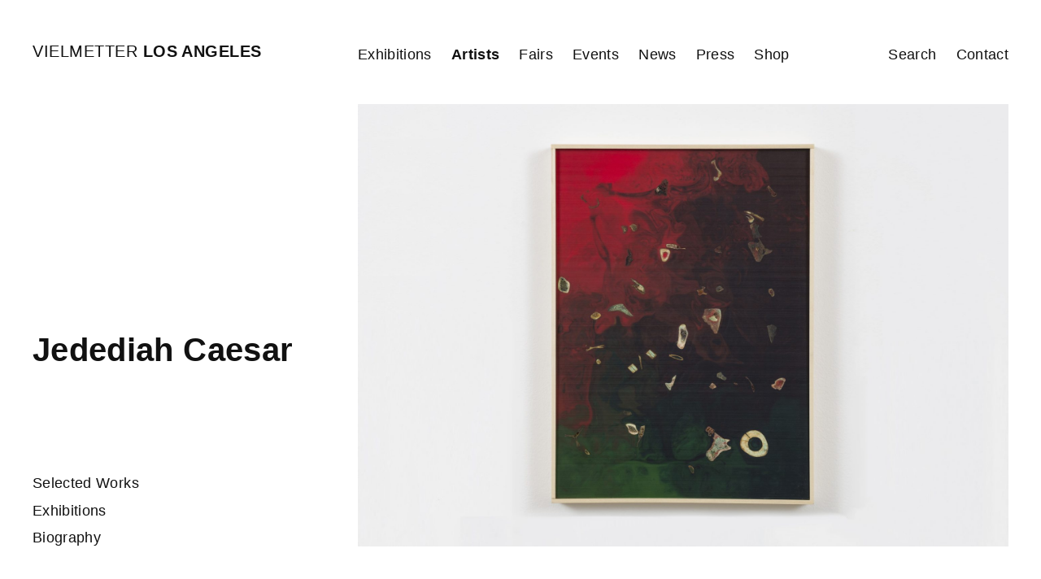

--- FILE ---
content_type: text/html; charset=UTF-8
request_url: https://vielmetter.com/artists/jedediah-caesar/
body_size: 31642
content:
<!doctype html>
<html lang="en-US" style="--vh: 7.87px; font-size: 16px;">

<head>
  <meta charset="utf-8">
  <meta name="viewport" content="width=device-width, initial-scale=1, user-scalable=no">
  <meta name='robots' content='index, follow, max-image-preview:large, max-snippet:-1, max-video-preview:-1' />

	<!-- This site is optimized with the Yoast SEO plugin v26.7 - https://yoast.com/wordpress/plugins/seo/ -->
	<title>Jedediah Caesar | VIELMETTER LOS ANGELES</title>
	<link rel="canonical" href="https://vielmetter.com/artists/jedediah-caesar/" />
	<meta property="og:locale" content="en_US" />
	<meta property="og:type" content="article" />
	<meta property="og:title" content="Jedediah Caesar | VIELMETTER LOS ANGELES" />
	<meta property="og:url" content="https://vielmetter.com/artists/jedediah-caesar/" />
	<meta property="og:site_name" content="VIELMETTER LOS ANGELES" />
	<meta property="article:publisher" content="https://www.facebook.com/vielmetter" />
	<meta property="og:image" content="https://vielmetter.com/wp-content/uploads/2023/09/caesar-scaled.jpg" />
	<meta property="og:image:width" content="2560" />
	<meta property="og:image:height" content="1920" />
	<meta property="og:image:type" content="image/jpeg" />
	<meta name="twitter:card" content="summary_large_image" />
	<meta name="twitter:site" content="@vielmetter" />
	<script type="application/ld+json" class="yoast-schema-graph">{"@context":"https://schema.org","@graph":[{"@type":"WebPage","@id":"https://vielmetter.com/artists/jedediah-caesar/","url":"https://vielmetter.com/artists/jedediah-caesar/","name":"Jedediah Caesar | VIELMETTER LOS ANGELES","isPartOf":{"@id":"https://vielmetter.com/#website"},"primaryImageOfPage":{"@id":"https://vielmetter.com/artists/jedediah-caesar/#primaryimage"},"image":{"@id":"https://vielmetter.com/artists/jedediah-caesar/#primaryimage"},"thumbnailUrl":"https://vielmetter.com/wp-content/uploads/2023/09/caesar-scaled.jpg","datePublished":"2023-09-05T14:44:52+00:00","breadcrumb":{"@id":"https://vielmetter.com/artists/jedediah-caesar/#breadcrumb"},"inLanguage":"en-US","potentialAction":[{"@type":"ReadAction","target":["https://vielmetter.com/artists/jedediah-caesar/"]}]},{"@type":"ImageObject","inLanguage":"en-US","@id":"https://vielmetter.com/artists/jedediah-caesar/#primaryimage","url":"https://vielmetter.com/wp-content/uploads/2023/09/caesar-scaled.jpg","contentUrl":"https://vielmetter.com/wp-content/uploads/2023/09/caesar-scaled.jpg","width":2560,"height":1920},{"@type":"BreadcrumbList","@id":"https://vielmetter.com/artists/jedediah-caesar/#breadcrumb","itemListElement":[{"@type":"ListItem","position":1,"name":"Home","item":"https://vielmetter.com/"},{"@type":"ListItem","position":2,"name":"Jedediah Caesar"}]},{"@type":"WebSite","@id":"https://vielmetter.com/#website","url":"https://vielmetter.com/","name":"VIELMETTER LOS ANGELES","description":"","publisher":{"@id":"https://vielmetter.com/#organization"},"potentialAction":[{"@type":"SearchAction","target":{"@type":"EntryPoint","urlTemplate":"https://vielmetter.com/?s={search_term_string}"},"query-input":{"@type":"PropertyValueSpecification","valueRequired":true,"valueName":"search_term_string"}}],"inLanguage":"en-US"},{"@type":"Organization","@id":"https://vielmetter.com/#organization","name":"VIELMETTER LOS ANGELES","alternateName":"VIELMETTER","url":"https://vielmetter.com/","logo":{"@type":"ImageObject","inLanguage":"en-US","@id":"https://vielmetter.com/#/schema/logo/image/","url":"https://vielmetter.com/wp-content/uploads/2023/09/Screenshot-2023-09-05-at-19.11.08.png","contentUrl":"https://vielmetter.com/wp-content/uploads/2023/09/Screenshot-2023-09-05-at-19.11.08.png","width":952,"height":266,"caption":"VIELMETTER LOS ANGELES"},"image":{"@id":"https://vielmetter.com/#/schema/logo/image/"},"sameAs":["https://www.facebook.com/vielmetter","https://x.com/vielmetter","https://www.instagram.com/vielmetter/"]}]}</script>
	<!-- / Yoast SEO plugin. -->


<link rel="alternate" title="oEmbed (JSON)" type="application/json+oembed" href="https://vielmetter.com/wp-json/oembed/1.0/embed?url=https%3A%2F%2Fvielmetter.com%2Fartists%2Fjedediah-caesar%2F" />
<link rel="alternate" title="oEmbed (XML)" type="text/xml+oembed" href="https://vielmetter.com/wp-json/oembed/1.0/embed?url=https%3A%2F%2Fvielmetter.com%2Fartists%2Fjedediah-caesar%2F&#038;format=xml" />
<style id='wp-img-auto-sizes-contain-inline-css'>
img:is([sizes=auto i],[sizes^="auto," i]){contain-intrinsic-size:3000px 1500px}
/*# sourceURL=wp-img-auto-sizes-contain-inline-css */
</style>
<style id='wp-emoji-styles-inline-css'>

	img.wp-smiley, img.emoji {
		display: inline !important;
		border: none !important;
		box-shadow: none !important;
		height: 1em !important;
		width: 1em !important;
		margin: 0 0.07em !important;
		vertical-align: -0.1em !important;
		background: none !important;
		padding: 0 !important;
	}
/*# sourceURL=wp-emoji-styles-inline-css */
</style>
<link rel='stylesheet' id='borlabs-cookie-custom-css' href='https://vielmetter.com/wp-content/cache/borlabs-cookie/1/borlabs-cookie-1-en.css?ver=3.3.22-33' media='all' />
<link rel='stylesheet' id='app/0-css' href='https://vielmetter.com/wp-content/themes/vielmetter23/public/css/app.256061.css' media='all' />
<link rel='stylesheet' id='modulobox-css' href='https://vielmetter.com/wp-content/plugins/modulobox/public/assets/css/modulobox.min.css?ver=1.6.0' media='all' />
<style id='modulobox-inline-css'>
.mobx-overlay{background-color:#ffffff;}.mobx-top-bar{background-color:rgba(0,0,0,0);}button.mobx-prev,button.mobx-next{background-color:rgba(255,255,255,0);}.mobx-bottom-bar{background-color:#ffffff;}.mobx-holder .mobx-share-tooltip{background-color:#ffffff;border-color:#ffffff;color:#444444;width:120px;}.mobx-thumb:after{border-color:#ffffff;}.mobx-holder .mobx-loader{border-color:#ffffff;border-left-color:#ffffff;}.mobx-top-bar *{color:#000000;}.mobx-prev *,.mobx-next *{color:#000000;}.mobx-thumb-loaded{opacity:0.50;}.mobx-active-thumb .mobx-thumb-loaded{opacity:1.00;}.mobx-top-bar button{height:40px;width:40px;}.mobx-timer{height:24px;width:24px;}button.mobx-prev, button.mobx-next{height:32px;width:44px;}.mobx-share-tooltip button{height:40px;width:40px;}.mobx-caption-inner{max-width:2560px;}.mobx-holder .mobx-counter{font-weight:400;color:#ffffff;text-align:center;font-size:13px;line-height:44px;font-style:normal;text-decoration:none;text-transform:none;}.mobx-holder .mobx-title{font-weight:400;color:#000000;text-align:center;font-size:20px;line-height:24px;font-style:normal;text-decoration:none;text-transform:none;}.mobx-holder .mobx-desc{font-weight:400;color:#000000;text-align:center;font-size:20px;line-height:24px;font-style:normal;text-decoration:none;text-transform:none;}@media only screen and (max-width: 480px){.mobx-holder .mobx-title{font-size:16px;line-height:20px;}.mobx-holder .mobx-desc{font-size:16px;line-height:20px;}}
/*# sourceURL=modulobox-inline-css */
</style>
<script data-no-optimize="1" data-no-minify="1" data-cfasync="false" src="https://vielmetter.com/wp-content/cache/borlabs-cookie/1/borlabs-cookie-config-en.json.js?ver=3.3.22-35" id="borlabs-cookie-config-js"></script>
<script src="https://vielmetter.com/wp-includes/js/jquery/jquery.min.js?ver=3.7.1" id="jquery-core-js"></script>
<script src="https://vielmetter.com/wp-includes/js/jquery/jquery-migrate.min.js?ver=3.4.1" id="jquery-migrate-js"></script>
<link rel="https://api.w.org/" href="https://vielmetter.com/wp-json/" /><meta name="generator" content="WordPress 6.9" />
<link rel='shortlink' href='https://vielmetter.com/?p=86628' />
<link rel="icon" href="https://vielmetter.com/wp-content/uploads/2023/08/cropped-favicon-3-1-32x32.png" sizes="32x32" />
<link rel="icon" href="https://vielmetter.com/wp-content/uploads/2023/08/cropped-favicon-3-1-192x192.png" sizes="192x192" />
<link rel="apple-touch-icon" href="https://vielmetter.com/wp-content/uploads/2023/08/cropped-favicon-3-1-180x180.png" />
<meta name="msapplication-TileImage" content="https://vielmetter.com/wp-content/uploads/2023/08/cropped-favicon-3-1-270x270.png" />
<style id='global-styles-inline-css'>
:root{--wp--preset--aspect-ratio--square: 1;--wp--preset--aspect-ratio--4-3: 4/3;--wp--preset--aspect-ratio--3-4: 3/4;--wp--preset--aspect-ratio--3-2: 3/2;--wp--preset--aspect-ratio--2-3: 2/3;--wp--preset--aspect-ratio--16-9: 16/9;--wp--preset--aspect-ratio--9-16: 9/16;--wp--preset--color--black: #000;--wp--preset--color--cyan-bluish-gray: #abb8c3;--wp--preset--color--white: #fff;--wp--preset--color--pale-pink: #f78da7;--wp--preset--color--vivid-red: #cf2e2e;--wp--preset--color--luminous-vivid-orange: #ff6900;--wp--preset--color--luminous-vivid-amber: #fcb900;--wp--preset--color--light-green-cyan: #7bdcb5;--wp--preset--color--vivid-green-cyan: #00d084;--wp--preset--color--pale-cyan-blue: #8ed1fc;--wp--preset--color--vivid-cyan-blue: #0693e3;--wp--preset--color--vivid-purple: #9b51e0;--wp--preset--color--inherit: inherit;--wp--preset--color--current: currentcolor;--wp--preset--color--transparent: transparent;--wp--preset--color--slate-50: #f8fafc;--wp--preset--color--slate-100: #f1f5f9;--wp--preset--color--slate-200: #e2e8f0;--wp--preset--color--slate-300: #cbd5e1;--wp--preset--color--slate-400: #94a3b8;--wp--preset--color--slate-500: #64748b;--wp--preset--color--slate-600: #475569;--wp--preset--color--slate-700: #334155;--wp--preset--color--slate-800: #1e293b;--wp--preset--color--slate-900: #0f172a;--wp--preset--color--gray-50: #f9fafb;--wp--preset--color--gray-100: #f3f4f6;--wp--preset--color--gray-200: #e5e7eb;--wp--preset--color--gray-300: #d1d5db;--wp--preset--color--gray-400: #9ca3af;--wp--preset--color--gray-500: #6b7280;--wp--preset--color--gray-600: #4b5563;--wp--preset--color--gray-700: #374151;--wp--preset--color--gray-800: #1f2937;--wp--preset--color--gray-900: #111827;--wp--preset--color--zinc-50: #fafafa;--wp--preset--color--zinc-100: #f4f4f5;--wp--preset--color--zinc-200: #e4e4e7;--wp--preset--color--zinc-300: #d4d4d8;--wp--preset--color--zinc-400: #a1a1aa;--wp--preset--color--zinc-500: #71717a;--wp--preset--color--zinc-600: #52525b;--wp--preset--color--zinc-700: #3f3f46;--wp--preset--color--zinc-800: #27272a;--wp--preset--color--zinc-900: #18181b;--wp--preset--color--neutral-50: #fafafa;--wp--preset--color--neutral-100: #f5f5f5;--wp--preset--color--neutral-200: #e5e5e5;--wp--preset--color--neutral-300: #d4d4d4;--wp--preset--color--neutral-400: #a3a3a3;--wp--preset--color--neutral-500: #737373;--wp--preset--color--neutral-600: #525252;--wp--preset--color--neutral-700: #404040;--wp--preset--color--neutral-800: #262626;--wp--preset--color--neutral-900: #171717;--wp--preset--color--stone-50: #fafaf9;--wp--preset--color--stone-100: #f5f5f4;--wp--preset--color--stone-200: #e7e5e4;--wp--preset--color--stone-300: #d6d3d1;--wp--preset--color--stone-400: #a8a29e;--wp--preset--color--stone-500: #78716c;--wp--preset--color--stone-600: #57534e;--wp--preset--color--stone-700: #44403c;--wp--preset--color--stone-800: #292524;--wp--preset--color--stone-900: #1c1917;--wp--preset--color--red-50: #fef2f2;--wp--preset--color--red-100: #fee2e2;--wp--preset--color--red-200: #fecaca;--wp--preset--color--red-300: #fca5a5;--wp--preset--color--red-400: #f87171;--wp--preset--color--red-500: #ef4444;--wp--preset--color--red-600: #dc2626;--wp--preset--color--red-700: #b91c1c;--wp--preset--color--red-800: #991b1b;--wp--preset--color--red-900: #7f1d1d;--wp--preset--color--orange-50: #fff7ed;--wp--preset--color--orange-100: #ffedd5;--wp--preset--color--orange-200: #fed7aa;--wp--preset--color--orange-300: #fdba74;--wp--preset--color--orange-400: #fb923c;--wp--preset--color--orange-500: #f97316;--wp--preset--color--orange-600: #ea580c;--wp--preset--color--orange-700: #c2410c;--wp--preset--color--orange-800: #9a3412;--wp--preset--color--orange-900: #7c2d12;--wp--preset--color--amber-50: #fffbeb;--wp--preset--color--amber-100: #fef3c7;--wp--preset--color--amber-200: #fde68a;--wp--preset--color--amber-300: #fcd34d;--wp--preset--color--amber-400: #fbbf24;--wp--preset--color--amber-500: #f59e0b;--wp--preset--color--amber-600: #d97706;--wp--preset--color--amber-700: #b45309;--wp--preset--color--amber-800: #92400e;--wp--preset--color--amber-900: #78350f;--wp--preset--color--yellow-50: #fefce8;--wp--preset--color--yellow-100: #fef9c3;--wp--preset--color--yellow-200: #fef08a;--wp--preset--color--yellow-300: #fde047;--wp--preset--color--yellow-400: #facc15;--wp--preset--color--yellow-500: #eab308;--wp--preset--color--yellow-600: #ca8a04;--wp--preset--color--yellow-700: #a16207;--wp--preset--color--yellow-800: #854d0e;--wp--preset--color--yellow-900: #713f12;--wp--preset--color--lime-50: #f7fee7;--wp--preset--color--lime-100: #ecfccb;--wp--preset--color--lime-200: #d9f99d;--wp--preset--color--lime-300: #bef264;--wp--preset--color--lime-400: #a3e635;--wp--preset--color--lime-500: #84cc16;--wp--preset--color--lime-600: #65a30d;--wp--preset--color--lime-700: #4d7c0f;--wp--preset--color--lime-800: #3f6212;--wp--preset--color--lime-900: #365314;--wp--preset--color--green-50: #f0fdf4;--wp--preset--color--green-100: #dcfce7;--wp--preset--color--green-200: #bbf7d0;--wp--preset--color--green-300: #86efac;--wp--preset--color--green-400: #4ade80;--wp--preset--color--green-500: #22c55e;--wp--preset--color--green-600: #16a34a;--wp--preset--color--green-700: #15803d;--wp--preset--color--green-800: #166534;--wp--preset--color--green-900: #14532d;--wp--preset--color--emerald-50: #ecfdf5;--wp--preset--color--emerald-100: #d1fae5;--wp--preset--color--emerald-200: #a7f3d0;--wp--preset--color--emerald-300: #6ee7b7;--wp--preset--color--emerald-400: #34d399;--wp--preset--color--emerald-500: #10b981;--wp--preset--color--emerald-600: #059669;--wp--preset--color--emerald-700: #047857;--wp--preset--color--emerald-800: #065f46;--wp--preset--color--emerald-900: #064e3b;--wp--preset--color--teal-50: #f0fdfa;--wp--preset--color--teal-100: #ccfbf1;--wp--preset--color--teal-200: #99f6e4;--wp--preset--color--teal-300: #5eead4;--wp--preset--color--teal-400: #2dd4bf;--wp--preset--color--teal-500: #14b8a6;--wp--preset--color--teal-600: #0d9488;--wp--preset--color--teal-700: #0f766e;--wp--preset--color--teal-800: #115e59;--wp--preset--color--teal-900: #134e4a;--wp--preset--color--cyan-50: #ecfeff;--wp--preset--color--cyan-100: #cffafe;--wp--preset--color--cyan-200: #a5f3fc;--wp--preset--color--cyan-300: #67e8f9;--wp--preset--color--cyan-400: #22d3ee;--wp--preset--color--cyan-500: #06b6d4;--wp--preset--color--cyan-600: #0891b2;--wp--preset--color--cyan-700: #0e7490;--wp--preset--color--cyan-800: #155e75;--wp--preset--color--cyan-900: #164e63;--wp--preset--color--sky-50: #f0f9ff;--wp--preset--color--sky-100: #e0f2fe;--wp--preset--color--sky-200: #bae6fd;--wp--preset--color--sky-300: #7dd3fc;--wp--preset--color--sky-400: #38bdf8;--wp--preset--color--sky-500: #0ea5e9;--wp--preset--color--sky-600: #0284c7;--wp--preset--color--sky-700: #0369a1;--wp--preset--color--sky-800: #075985;--wp--preset--color--sky-900: #0c4a6e;--wp--preset--color--blue-50: #eff6ff;--wp--preset--color--blue-100: #dbeafe;--wp--preset--color--blue-200: #bfdbfe;--wp--preset--color--blue-300: #93c5fd;--wp--preset--color--blue-400: #60a5fa;--wp--preset--color--blue-500: #3b82f6;--wp--preset--color--blue-600: #2563eb;--wp--preset--color--blue-700: #1d4ed8;--wp--preset--color--blue-800: #1e40af;--wp--preset--color--blue-900: #1e3a8a;--wp--preset--color--indigo-50: #eef2ff;--wp--preset--color--indigo-100: #e0e7ff;--wp--preset--color--indigo-200: #c7d2fe;--wp--preset--color--indigo-300: #a5b4fc;--wp--preset--color--indigo-400: #818cf8;--wp--preset--color--indigo-500: #6366f1;--wp--preset--color--indigo-600: #4f46e5;--wp--preset--color--indigo-700: #4338ca;--wp--preset--color--indigo-800: #3730a3;--wp--preset--color--indigo-900: #312e81;--wp--preset--color--violet-50: #f5f3ff;--wp--preset--color--violet-100: #ede9fe;--wp--preset--color--violet-200: #ddd6fe;--wp--preset--color--violet-300: #c4b5fd;--wp--preset--color--violet-400: #a78bfa;--wp--preset--color--violet-500: #8b5cf6;--wp--preset--color--violet-600: #7c3aed;--wp--preset--color--violet-700: #6d28d9;--wp--preset--color--violet-800: #5b21b6;--wp--preset--color--violet-900: #4c1d95;--wp--preset--color--purple-50: #faf5ff;--wp--preset--color--purple-100: #f3e8ff;--wp--preset--color--purple-200: #e9d5ff;--wp--preset--color--purple-300: #d8b4fe;--wp--preset--color--purple-400: #c084fc;--wp--preset--color--purple-500: #a855f7;--wp--preset--color--purple-600: #9333ea;--wp--preset--color--purple-700: #7e22ce;--wp--preset--color--purple-800: #6b21a8;--wp--preset--color--purple-900: #581c87;--wp--preset--color--fuchsia-50: #fdf4ff;--wp--preset--color--fuchsia-100: #fae8ff;--wp--preset--color--fuchsia-200: #f5d0fe;--wp--preset--color--fuchsia-300: #f0abfc;--wp--preset--color--fuchsia-400: #e879f9;--wp--preset--color--fuchsia-500: #d946ef;--wp--preset--color--fuchsia-600: #c026d3;--wp--preset--color--fuchsia-700: #a21caf;--wp--preset--color--fuchsia-800: #86198f;--wp--preset--color--fuchsia-900: #701a75;--wp--preset--color--pink-50: #fdf2f8;--wp--preset--color--pink-100: #fce7f3;--wp--preset--color--pink-200: #fbcfe8;--wp--preset--color--pink-300: #f9a8d4;--wp--preset--color--pink-400: #f472b6;--wp--preset--color--pink-500: #ec4899;--wp--preset--color--pink-600: #db2777;--wp--preset--color--pink-700: #be185d;--wp--preset--color--pink-800: #9d174d;--wp--preset--color--pink-900: #831843;--wp--preset--color--rose-50: #fff1f2;--wp--preset--color--rose-100: #ffe4e6;--wp--preset--color--rose-200: #fecdd3;--wp--preset--color--rose-300: #fda4af;--wp--preset--color--rose-400: #fb7185;--wp--preset--color--rose-500: #f43f5e;--wp--preset--color--rose-600: #e11d48;--wp--preset--color--rose-700: #be123c;--wp--preset--color--rose-800: #9f1239;--wp--preset--color--rose-900: #881337;--wp--preset--gradient--vivid-cyan-blue-to-vivid-purple: linear-gradient(135deg,rgb(6,147,227) 0%,rgb(155,81,224) 100%);--wp--preset--gradient--light-green-cyan-to-vivid-green-cyan: linear-gradient(135deg,rgb(122,220,180) 0%,rgb(0,208,130) 100%);--wp--preset--gradient--luminous-vivid-amber-to-luminous-vivid-orange: linear-gradient(135deg,rgb(252,185,0) 0%,rgb(255,105,0) 100%);--wp--preset--gradient--luminous-vivid-orange-to-vivid-red: linear-gradient(135deg,rgb(255,105,0) 0%,rgb(207,46,46) 100%);--wp--preset--gradient--very-light-gray-to-cyan-bluish-gray: linear-gradient(135deg,rgb(238,238,238) 0%,rgb(169,184,195) 100%);--wp--preset--gradient--cool-to-warm-spectrum: linear-gradient(135deg,rgb(74,234,220) 0%,rgb(151,120,209) 20%,rgb(207,42,186) 40%,rgb(238,44,130) 60%,rgb(251,105,98) 80%,rgb(254,248,76) 100%);--wp--preset--gradient--blush-light-purple: linear-gradient(135deg,rgb(255,206,236) 0%,rgb(152,150,240) 100%);--wp--preset--gradient--blush-bordeaux: linear-gradient(135deg,rgb(254,205,165) 0%,rgb(254,45,45) 50%,rgb(107,0,62) 100%);--wp--preset--gradient--luminous-dusk: linear-gradient(135deg,rgb(255,203,112) 0%,rgb(199,81,192) 50%,rgb(65,88,208) 100%);--wp--preset--gradient--pale-ocean: linear-gradient(135deg,rgb(255,245,203) 0%,rgb(182,227,212) 50%,rgb(51,167,181) 100%);--wp--preset--gradient--electric-grass: linear-gradient(135deg,rgb(202,248,128) 0%,rgb(113,206,126) 100%);--wp--preset--gradient--midnight: linear-gradient(135deg,rgb(2,3,129) 0%,rgb(40,116,252) 100%);--wp--preset--font-size--small: 13px;--wp--preset--font-size--medium: 20px;--wp--preset--font-size--large: 36px;--wp--preset--font-size--x-large: 42px;--wp--preset--font-size--xs: 0.75rem;--wp--preset--font-size--sm: 0.8rem;--wp--preset--font-size--base: 0.9rem;--wp--preset--font-size--lg: 1rem;--wp--preset--font-size--xl: 1.1rem;--wp--preset--font-size--2-xl: 1.5rem;--wp--preset--font-family--sans: Helvetica,Roboto,Arial,"Helvetica Neue",sans-serif;--wp--preset--font-family--display: Helvetica,Roboto,Arial,"Helvetica Neue",sans-serif;--wp--preset--font-family--body: Helvetica,Roboto,Arial,"Helvetica Neue",sans-serif;--wp--preset--font-family--heading: Helvetica,Roboto,Arial,"Helvetica Neue",sans-serif;--wp--preset--spacing--20: 0.44rem;--wp--preset--spacing--30: 0.67rem;--wp--preset--spacing--40: 1rem;--wp--preset--spacing--50: 1.5rem;--wp--preset--spacing--60: 2.25rem;--wp--preset--spacing--70: 3.38rem;--wp--preset--spacing--80: 5.06rem;--wp--preset--shadow--natural: 6px 6px 9px rgba(0, 0, 0, 0.2);--wp--preset--shadow--deep: 12px 12px 50px rgba(0, 0, 0, 0.4);--wp--preset--shadow--sharp: 6px 6px 0px rgba(0, 0, 0, 0.2);--wp--preset--shadow--outlined: 6px 6px 0px -3px rgb(255, 255, 255), 6px 6px rgb(0, 0, 0);--wp--preset--shadow--crisp: 6px 6px 0px rgb(0, 0, 0);}:where(body) { margin: 0; }.wp-site-blocks > .alignleft { float: left; margin-right: 2em; }.wp-site-blocks > .alignright { float: right; margin-left: 2em; }.wp-site-blocks > .aligncenter { justify-content: center; margin-left: auto; margin-right: auto; }:where(.is-layout-flex){gap: 0.5em;}:where(.is-layout-grid){gap: 0.5em;}.is-layout-flow > .alignleft{float: left;margin-inline-start: 0;margin-inline-end: 2em;}.is-layout-flow > .alignright{float: right;margin-inline-start: 2em;margin-inline-end: 0;}.is-layout-flow > .aligncenter{margin-left: auto !important;margin-right: auto !important;}.is-layout-constrained > .alignleft{float: left;margin-inline-start: 0;margin-inline-end: 2em;}.is-layout-constrained > .alignright{float: right;margin-inline-start: 2em;margin-inline-end: 0;}.is-layout-constrained > .aligncenter{margin-left: auto !important;margin-right: auto !important;}.is-layout-constrained > :where(:not(.alignleft):not(.alignright):not(.alignfull)){margin-left: auto !important;margin-right: auto !important;}body .is-layout-flex{display: flex;}.is-layout-flex{flex-wrap: wrap;align-items: center;}.is-layout-flex > :is(*, div){margin: 0;}body .is-layout-grid{display: grid;}.is-layout-grid > :is(*, div){margin: 0;}body{padding-top: 0px;padding-right: 0px;padding-bottom: 0px;padding-left: 0px;}a:where(:not(.wp-element-button)){text-decoration: underline;}:root :where(.wp-element-button, .wp-block-button__link){background-color: #32373c;border-width: 0;color: #fff;font-family: inherit;font-size: inherit;font-style: inherit;font-weight: inherit;letter-spacing: inherit;line-height: inherit;padding-top: calc(0.667em + 2px);padding-right: calc(1.333em + 2px);padding-bottom: calc(0.667em + 2px);padding-left: calc(1.333em + 2px);text-decoration: none;text-transform: inherit;}.has-black-color{color: var(--wp--preset--color--black) !important;}.has-cyan-bluish-gray-color{color: var(--wp--preset--color--cyan-bluish-gray) !important;}.has-white-color{color: var(--wp--preset--color--white) !important;}.has-pale-pink-color{color: var(--wp--preset--color--pale-pink) !important;}.has-vivid-red-color{color: var(--wp--preset--color--vivid-red) !important;}.has-luminous-vivid-orange-color{color: var(--wp--preset--color--luminous-vivid-orange) !important;}.has-luminous-vivid-amber-color{color: var(--wp--preset--color--luminous-vivid-amber) !important;}.has-light-green-cyan-color{color: var(--wp--preset--color--light-green-cyan) !important;}.has-vivid-green-cyan-color{color: var(--wp--preset--color--vivid-green-cyan) !important;}.has-pale-cyan-blue-color{color: var(--wp--preset--color--pale-cyan-blue) !important;}.has-vivid-cyan-blue-color{color: var(--wp--preset--color--vivid-cyan-blue) !important;}.has-vivid-purple-color{color: var(--wp--preset--color--vivid-purple) !important;}.has-inherit-color{color: var(--wp--preset--color--inherit) !important;}.has-current-color{color: var(--wp--preset--color--current) !important;}.has-transparent-color{color: var(--wp--preset--color--transparent) !important;}.has-slate-50-color{color: var(--wp--preset--color--slate-50) !important;}.has-slate-100-color{color: var(--wp--preset--color--slate-100) !important;}.has-slate-200-color{color: var(--wp--preset--color--slate-200) !important;}.has-slate-300-color{color: var(--wp--preset--color--slate-300) !important;}.has-slate-400-color{color: var(--wp--preset--color--slate-400) !important;}.has-slate-500-color{color: var(--wp--preset--color--slate-500) !important;}.has-slate-600-color{color: var(--wp--preset--color--slate-600) !important;}.has-slate-700-color{color: var(--wp--preset--color--slate-700) !important;}.has-slate-800-color{color: var(--wp--preset--color--slate-800) !important;}.has-slate-900-color{color: var(--wp--preset--color--slate-900) !important;}.has-gray-50-color{color: var(--wp--preset--color--gray-50) !important;}.has-gray-100-color{color: var(--wp--preset--color--gray-100) !important;}.has-gray-200-color{color: var(--wp--preset--color--gray-200) !important;}.has-gray-300-color{color: var(--wp--preset--color--gray-300) !important;}.has-gray-400-color{color: var(--wp--preset--color--gray-400) !important;}.has-gray-500-color{color: var(--wp--preset--color--gray-500) !important;}.has-gray-600-color{color: var(--wp--preset--color--gray-600) !important;}.has-gray-700-color{color: var(--wp--preset--color--gray-700) !important;}.has-gray-800-color{color: var(--wp--preset--color--gray-800) !important;}.has-gray-900-color{color: var(--wp--preset--color--gray-900) !important;}.has-zinc-50-color{color: var(--wp--preset--color--zinc-50) !important;}.has-zinc-100-color{color: var(--wp--preset--color--zinc-100) !important;}.has-zinc-200-color{color: var(--wp--preset--color--zinc-200) !important;}.has-zinc-300-color{color: var(--wp--preset--color--zinc-300) !important;}.has-zinc-400-color{color: var(--wp--preset--color--zinc-400) !important;}.has-zinc-500-color{color: var(--wp--preset--color--zinc-500) !important;}.has-zinc-600-color{color: var(--wp--preset--color--zinc-600) !important;}.has-zinc-700-color{color: var(--wp--preset--color--zinc-700) !important;}.has-zinc-800-color{color: var(--wp--preset--color--zinc-800) !important;}.has-zinc-900-color{color: var(--wp--preset--color--zinc-900) !important;}.has-neutral-50-color{color: var(--wp--preset--color--neutral-50) !important;}.has-neutral-100-color{color: var(--wp--preset--color--neutral-100) !important;}.has-neutral-200-color{color: var(--wp--preset--color--neutral-200) !important;}.has-neutral-300-color{color: var(--wp--preset--color--neutral-300) !important;}.has-neutral-400-color{color: var(--wp--preset--color--neutral-400) !important;}.has-neutral-500-color{color: var(--wp--preset--color--neutral-500) !important;}.has-neutral-600-color{color: var(--wp--preset--color--neutral-600) !important;}.has-neutral-700-color{color: var(--wp--preset--color--neutral-700) !important;}.has-neutral-800-color{color: var(--wp--preset--color--neutral-800) !important;}.has-neutral-900-color{color: var(--wp--preset--color--neutral-900) !important;}.has-stone-50-color{color: var(--wp--preset--color--stone-50) !important;}.has-stone-100-color{color: var(--wp--preset--color--stone-100) !important;}.has-stone-200-color{color: var(--wp--preset--color--stone-200) !important;}.has-stone-300-color{color: var(--wp--preset--color--stone-300) !important;}.has-stone-400-color{color: var(--wp--preset--color--stone-400) !important;}.has-stone-500-color{color: var(--wp--preset--color--stone-500) !important;}.has-stone-600-color{color: var(--wp--preset--color--stone-600) !important;}.has-stone-700-color{color: var(--wp--preset--color--stone-700) !important;}.has-stone-800-color{color: var(--wp--preset--color--stone-800) !important;}.has-stone-900-color{color: var(--wp--preset--color--stone-900) !important;}.has-red-50-color{color: var(--wp--preset--color--red-50) !important;}.has-red-100-color{color: var(--wp--preset--color--red-100) !important;}.has-red-200-color{color: var(--wp--preset--color--red-200) !important;}.has-red-300-color{color: var(--wp--preset--color--red-300) !important;}.has-red-400-color{color: var(--wp--preset--color--red-400) !important;}.has-red-500-color{color: var(--wp--preset--color--red-500) !important;}.has-red-600-color{color: var(--wp--preset--color--red-600) !important;}.has-red-700-color{color: var(--wp--preset--color--red-700) !important;}.has-red-800-color{color: var(--wp--preset--color--red-800) !important;}.has-red-900-color{color: var(--wp--preset--color--red-900) !important;}.has-orange-50-color{color: var(--wp--preset--color--orange-50) !important;}.has-orange-100-color{color: var(--wp--preset--color--orange-100) !important;}.has-orange-200-color{color: var(--wp--preset--color--orange-200) !important;}.has-orange-300-color{color: var(--wp--preset--color--orange-300) !important;}.has-orange-400-color{color: var(--wp--preset--color--orange-400) !important;}.has-orange-500-color{color: var(--wp--preset--color--orange-500) !important;}.has-orange-600-color{color: var(--wp--preset--color--orange-600) !important;}.has-orange-700-color{color: var(--wp--preset--color--orange-700) !important;}.has-orange-800-color{color: var(--wp--preset--color--orange-800) !important;}.has-orange-900-color{color: var(--wp--preset--color--orange-900) !important;}.has-amber-50-color{color: var(--wp--preset--color--amber-50) !important;}.has-amber-100-color{color: var(--wp--preset--color--amber-100) !important;}.has-amber-200-color{color: var(--wp--preset--color--amber-200) !important;}.has-amber-300-color{color: var(--wp--preset--color--amber-300) !important;}.has-amber-400-color{color: var(--wp--preset--color--amber-400) !important;}.has-amber-500-color{color: var(--wp--preset--color--amber-500) !important;}.has-amber-600-color{color: var(--wp--preset--color--amber-600) !important;}.has-amber-700-color{color: var(--wp--preset--color--amber-700) !important;}.has-amber-800-color{color: var(--wp--preset--color--amber-800) !important;}.has-amber-900-color{color: var(--wp--preset--color--amber-900) !important;}.has-yellow-50-color{color: var(--wp--preset--color--yellow-50) !important;}.has-yellow-100-color{color: var(--wp--preset--color--yellow-100) !important;}.has-yellow-200-color{color: var(--wp--preset--color--yellow-200) !important;}.has-yellow-300-color{color: var(--wp--preset--color--yellow-300) !important;}.has-yellow-400-color{color: var(--wp--preset--color--yellow-400) !important;}.has-yellow-500-color{color: var(--wp--preset--color--yellow-500) !important;}.has-yellow-600-color{color: var(--wp--preset--color--yellow-600) !important;}.has-yellow-700-color{color: var(--wp--preset--color--yellow-700) !important;}.has-yellow-800-color{color: var(--wp--preset--color--yellow-800) !important;}.has-yellow-900-color{color: var(--wp--preset--color--yellow-900) !important;}.has-lime-50-color{color: var(--wp--preset--color--lime-50) !important;}.has-lime-100-color{color: var(--wp--preset--color--lime-100) !important;}.has-lime-200-color{color: var(--wp--preset--color--lime-200) !important;}.has-lime-300-color{color: var(--wp--preset--color--lime-300) !important;}.has-lime-400-color{color: var(--wp--preset--color--lime-400) !important;}.has-lime-500-color{color: var(--wp--preset--color--lime-500) !important;}.has-lime-600-color{color: var(--wp--preset--color--lime-600) !important;}.has-lime-700-color{color: var(--wp--preset--color--lime-700) !important;}.has-lime-800-color{color: var(--wp--preset--color--lime-800) !important;}.has-lime-900-color{color: var(--wp--preset--color--lime-900) !important;}.has-green-50-color{color: var(--wp--preset--color--green-50) !important;}.has-green-100-color{color: var(--wp--preset--color--green-100) !important;}.has-green-200-color{color: var(--wp--preset--color--green-200) !important;}.has-green-300-color{color: var(--wp--preset--color--green-300) !important;}.has-green-400-color{color: var(--wp--preset--color--green-400) !important;}.has-green-500-color{color: var(--wp--preset--color--green-500) !important;}.has-green-600-color{color: var(--wp--preset--color--green-600) !important;}.has-green-700-color{color: var(--wp--preset--color--green-700) !important;}.has-green-800-color{color: var(--wp--preset--color--green-800) !important;}.has-green-900-color{color: var(--wp--preset--color--green-900) !important;}.has-emerald-50-color{color: var(--wp--preset--color--emerald-50) !important;}.has-emerald-100-color{color: var(--wp--preset--color--emerald-100) !important;}.has-emerald-200-color{color: var(--wp--preset--color--emerald-200) !important;}.has-emerald-300-color{color: var(--wp--preset--color--emerald-300) !important;}.has-emerald-400-color{color: var(--wp--preset--color--emerald-400) !important;}.has-emerald-500-color{color: var(--wp--preset--color--emerald-500) !important;}.has-emerald-600-color{color: var(--wp--preset--color--emerald-600) !important;}.has-emerald-700-color{color: var(--wp--preset--color--emerald-700) !important;}.has-emerald-800-color{color: var(--wp--preset--color--emerald-800) !important;}.has-emerald-900-color{color: var(--wp--preset--color--emerald-900) !important;}.has-teal-50-color{color: var(--wp--preset--color--teal-50) !important;}.has-teal-100-color{color: var(--wp--preset--color--teal-100) !important;}.has-teal-200-color{color: var(--wp--preset--color--teal-200) !important;}.has-teal-300-color{color: var(--wp--preset--color--teal-300) !important;}.has-teal-400-color{color: var(--wp--preset--color--teal-400) !important;}.has-teal-500-color{color: var(--wp--preset--color--teal-500) !important;}.has-teal-600-color{color: var(--wp--preset--color--teal-600) !important;}.has-teal-700-color{color: var(--wp--preset--color--teal-700) !important;}.has-teal-800-color{color: var(--wp--preset--color--teal-800) !important;}.has-teal-900-color{color: var(--wp--preset--color--teal-900) !important;}.has-cyan-50-color{color: var(--wp--preset--color--cyan-50) !important;}.has-cyan-100-color{color: var(--wp--preset--color--cyan-100) !important;}.has-cyan-200-color{color: var(--wp--preset--color--cyan-200) !important;}.has-cyan-300-color{color: var(--wp--preset--color--cyan-300) !important;}.has-cyan-400-color{color: var(--wp--preset--color--cyan-400) !important;}.has-cyan-500-color{color: var(--wp--preset--color--cyan-500) !important;}.has-cyan-600-color{color: var(--wp--preset--color--cyan-600) !important;}.has-cyan-700-color{color: var(--wp--preset--color--cyan-700) !important;}.has-cyan-800-color{color: var(--wp--preset--color--cyan-800) !important;}.has-cyan-900-color{color: var(--wp--preset--color--cyan-900) !important;}.has-sky-50-color{color: var(--wp--preset--color--sky-50) !important;}.has-sky-100-color{color: var(--wp--preset--color--sky-100) !important;}.has-sky-200-color{color: var(--wp--preset--color--sky-200) !important;}.has-sky-300-color{color: var(--wp--preset--color--sky-300) !important;}.has-sky-400-color{color: var(--wp--preset--color--sky-400) !important;}.has-sky-500-color{color: var(--wp--preset--color--sky-500) !important;}.has-sky-600-color{color: var(--wp--preset--color--sky-600) !important;}.has-sky-700-color{color: var(--wp--preset--color--sky-700) !important;}.has-sky-800-color{color: var(--wp--preset--color--sky-800) !important;}.has-sky-900-color{color: var(--wp--preset--color--sky-900) !important;}.has-blue-50-color{color: var(--wp--preset--color--blue-50) !important;}.has-blue-100-color{color: var(--wp--preset--color--blue-100) !important;}.has-blue-200-color{color: var(--wp--preset--color--blue-200) !important;}.has-blue-300-color{color: var(--wp--preset--color--blue-300) !important;}.has-blue-400-color{color: var(--wp--preset--color--blue-400) !important;}.has-blue-500-color{color: var(--wp--preset--color--blue-500) !important;}.has-blue-600-color{color: var(--wp--preset--color--blue-600) !important;}.has-blue-700-color{color: var(--wp--preset--color--blue-700) !important;}.has-blue-800-color{color: var(--wp--preset--color--blue-800) !important;}.has-blue-900-color{color: var(--wp--preset--color--blue-900) !important;}.has-indigo-50-color{color: var(--wp--preset--color--indigo-50) !important;}.has-indigo-100-color{color: var(--wp--preset--color--indigo-100) !important;}.has-indigo-200-color{color: var(--wp--preset--color--indigo-200) !important;}.has-indigo-300-color{color: var(--wp--preset--color--indigo-300) !important;}.has-indigo-400-color{color: var(--wp--preset--color--indigo-400) !important;}.has-indigo-500-color{color: var(--wp--preset--color--indigo-500) !important;}.has-indigo-600-color{color: var(--wp--preset--color--indigo-600) !important;}.has-indigo-700-color{color: var(--wp--preset--color--indigo-700) !important;}.has-indigo-800-color{color: var(--wp--preset--color--indigo-800) !important;}.has-indigo-900-color{color: var(--wp--preset--color--indigo-900) !important;}.has-violet-50-color{color: var(--wp--preset--color--violet-50) !important;}.has-violet-100-color{color: var(--wp--preset--color--violet-100) !important;}.has-violet-200-color{color: var(--wp--preset--color--violet-200) !important;}.has-violet-300-color{color: var(--wp--preset--color--violet-300) !important;}.has-violet-400-color{color: var(--wp--preset--color--violet-400) !important;}.has-violet-500-color{color: var(--wp--preset--color--violet-500) !important;}.has-violet-600-color{color: var(--wp--preset--color--violet-600) !important;}.has-violet-700-color{color: var(--wp--preset--color--violet-700) !important;}.has-violet-800-color{color: var(--wp--preset--color--violet-800) !important;}.has-violet-900-color{color: var(--wp--preset--color--violet-900) !important;}.has-purple-50-color{color: var(--wp--preset--color--purple-50) !important;}.has-purple-100-color{color: var(--wp--preset--color--purple-100) !important;}.has-purple-200-color{color: var(--wp--preset--color--purple-200) !important;}.has-purple-300-color{color: var(--wp--preset--color--purple-300) !important;}.has-purple-400-color{color: var(--wp--preset--color--purple-400) !important;}.has-purple-500-color{color: var(--wp--preset--color--purple-500) !important;}.has-purple-600-color{color: var(--wp--preset--color--purple-600) !important;}.has-purple-700-color{color: var(--wp--preset--color--purple-700) !important;}.has-purple-800-color{color: var(--wp--preset--color--purple-800) !important;}.has-purple-900-color{color: var(--wp--preset--color--purple-900) !important;}.has-fuchsia-50-color{color: var(--wp--preset--color--fuchsia-50) !important;}.has-fuchsia-100-color{color: var(--wp--preset--color--fuchsia-100) !important;}.has-fuchsia-200-color{color: var(--wp--preset--color--fuchsia-200) !important;}.has-fuchsia-300-color{color: var(--wp--preset--color--fuchsia-300) !important;}.has-fuchsia-400-color{color: var(--wp--preset--color--fuchsia-400) !important;}.has-fuchsia-500-color{color: var(--wp--preset--color--fuchsia-500) !important;}.has-fuchsia-600-color{color: var(--wp--preset--color--fuchsia-600) !important;}.has-fuchsia-700-color{color: var(--wp--preset--color--fuchsia-700) !important;}.has-fuchsia-800-color{color: var(--wp--preset--color--fuchsia-800) !important;}.has-fuchsia-900-color{color: var(--wp--preset--color--fuchsia-900) !important;}.has-pink-50-color{color: var(--wp--preset--color--pink-50) !important;}.has-pink-100-color{color: var(--wp--preset--color--pink-100) !important;}.has-pink-200-color{color: var(--wp--preset--color--pink-200) !important;}.has-pink-300-color{color: var(--wp--preset--color--pink-300) !important;}.has-pink-400-color{color: var(--wp--preset--color--pink-400) !important;}.has-pink-500-color{color: var(--wp--preset--color--pink-500) !important;}.has-pink-600-color{color: var(--wp--preset--color--pink-600) !important;}.has-pink-700-color{color: var(--wp--preset--color--pink-700) !important;}.has-pink-800-color{color: var(--wp--preset--color--pink-800) !important;}.has-pink-900-color{color: var(--wp--preset--color--pink-900) !important;}.has-rose-50-color{color: var(--wp--preset--color--rose-50) !important;}.has-rose-100-color{color: var(--wp--preset--color--rose-100) !important;}.has-rose-200-color{color: var(--wp--preset--color--rose-200) !important;}.has-rose-300-color{color: var(--wp--preset--color--rose-300) !important;}.has-rose-400-color{color: var(--wp--preset--color--rose-400) !important;}.has-rose-500-color{color: var(--wp--preset--color--rose-500) !important;}.has-rose-600-color{color: var(--wp--preset--color--rose-600) !important;}.has-rose-700-color{color: var(--wp--preset--color--rose-700) !important;}.has-rose-800-color{color: var(--wp--preset--color--rose-800) !important;}.has-rose-900-color{color: var(--wp--preset--color--rose-900) !important;}.has-black-background-color{background-color: var(--wp--preset--color--black) !important;}.has-cyan-bluish-gray-background-color{background-color: var(--wp--preset--color--cyan-bluish-gray) !important;}.has-white-background-color{background-color: var(--wp--preset--color--white) !important;}.has-pale-pink-background-color{background-color: var(--wp--preset--color--pale-pink) !important;}.has-vivid-red-background-color{background-color: var(--wp--preset--color--vivid-red) !important;}.has-luminous-vivid-orange-background-color{background-color: var(--wp--preset--color--luminous-vivid-orange) !important;}.has-luminous-vivid-amber-background-color{background-color: var(--wp--preset--color--luminous-vivid-amber) !important;}.has-light-green-cyan-background-color{background-color: var(--wp--preset--color--light-green-cyan) !important;}.has-vivid-green-cyan-background-color{background-color: var(--wp--preset--color--vivid-green-cyan) !important;}.has-pale-cyan-blue-background-color{background-color: var(--wp--preset--color--pale-cyan-blue) !important;}.has-vivid-cyan-blue-background-color{background-color: var(--wp--preset--color--vivid-cyan-blue) !important;}.has-vivid-purple-background-color{background-color: var(--wp--preset--color--vivid-purple) !important;}.has-inherit-background-color{background-color: var(--wp--preset--color--inherit) !important;}.has-current-background-color{background-color: var(--wp--preset--color--current) !important;}.has-transparent-background-color{background-color: var(--wp--preset--color--transparent) !important;}.has-slate-50-background-color{background-color: var(--wp--preset--color--slate-50) !important;}.has-slate-100-background-color{background-color: var(--wp--preset--color--slate-100) !important;}.has-slate-200-background-color{background-color: var(--wp--preset--color--slate-200) !important;}.has-slate-300-background-color{background-color: var(--wp--preset--color--slate-300) !important;}.has-slate-400-background-color{background-color: var(--wp--preset--color--slate-400) !important;}.has-slate-500-background-color{background-color: var(--wp--preset--color--slate-500) !important;}.has-slate-600-background-color{background-color: var(--wp--preset--color--slate-600) !important;}.has-slate-700-background-color{background-color: var(--wp--preset--color--slate-700) !important;}.has-slate-800-background-color{background-color: var(--wp--preset--color--slate-800) !important;}.has-slate-900-background-color{background-color: var(--wp--preset--color--slate-900) !important;}.has-gray-50-background-color{background-color: var(--wp--preset--color--gray-50) !important;}.has-gray-100-background-color{background-color: var(--wp--preset--color--gray-100) !important;}.has-gray-200-background-color{background-color: var(--wp--preset--color--gray-200) !important;}.has-gray-300-background-color{background-color: var(--wp--preset--color--gray-300) !important;}.has-gray-400-background-color{background-color: var(--wp--preset--color--gray-400) !important;}.has-gray-500-background-color{background-color: var(--wp--preset--color--gray-500) !important;}.has-gray-600-background-color{background-color: var(--wp--preset--color--gray-600) !important;}.has-gray-700-background-color{background-color: var(--wp--preset--color--gray-700) !important;}.has-gray-800-background-color{background-color: var(--wp--preset--color--gray-800) !important;}.has-gray-900-background-color{background-color: var(--wp--preset--color--gray-900) !important;}.has-zinc-50-background-color{background-color: var(--wp--preset--color--zinc-50) !important;}.has-zinc-100-background-color{background-color: var(--wp--preset--color--zinc-100) !important;}.has-zinc-200-background-color{background-color: var(--wp--preset--color--zinc-200) !important;}.has-zinc-300-background-color{background-color: var(--wp--preset--color--zinc-300) !important;}.has-zinc-400-background-color{background-color: var(--wp--preset--color--zinc-400) !important;}.has-zinc-500-background-color{background-color: var(--wp--preset--color--zinc-500) !important;}.has-zinc-600-background-color{background-color: var(--wp--preset--color--zinc-600) !important;}.has-zinc-700-background-color{background-color: var(--wp--preset--color--zinc-700) !important;}.has-zinc-800-background-color{background-color: var(--wp--preset--color--zinc-800) !important;}.has-zinc-900-background-color{background-color: var(--wp--preset--color--zinc-900) !important;}.has-neutral-50-background-color{background-color: var(--wp--preset--color--neutral-50) !important;}.has-neutral-100-background-color{background-color: var(--wp--preset--color--neutral-100) !important;}.has-neutral-200-background-color{background-color: var(--wp--preset--color--neutral-200) !important;}.has-neutral-300-background-color{background-color: var(--wp--preset--color--neutral-300) !important;}.has-neutral-400-background-color{background-color: var(--wp--preset--color--neutral-400) !important;}.has-neutral-500-background-color{background-color: var(--wp--preset--color--neutral-500) !important;}.has-neutral-600-background-color{background-color: var(--wp--preset--color--neutral-600) !important;}.has-neutral-700-background-color{background-color: var(--wp--preset--color--neutral-700) !important;}.has-neutral-800-background-color{background-color: var(--wp--preset--color--neutral-800) !important;}.has-neutral-900-background-color{background-color: var(--wp--preset--color--neutral-900) !important;}.has-stone-50-background-color{background-color: var(--wp--preset--color--stone-50) !important;}.has-stone-100-background-color{background-color: var(--wp--preset--color--stone-100) !important;}.has-stone-200-background-color{background-color: var(--wp--preset--color--stone-200) !important;}.has-stone-300-background-color{background-color: var(--wp--preset--color--stone-300) !important;}.has-stone-400-background-color{background-color: var(--wp--preset--color--stone-400) !important;}.has-stone-500-background-color{background-color: var(--wp--preset--color--stone-500) !important;}.has-stone-600-background-color{background-color: var(--wp--preset--color--stone-600) !important;}.has-stone-700-background-color{background-color: var(--wp--preset--color--stone-700) !important;}.has-stone-800-background-color{background-color: var(--wp--preset--color--stone-800) !important;}.has-stone-900-background-color{background-color: var(--wp--preset--color--stone-900) !important;}.has-red-50-background-color{background-color: var(--wp--preset--color--red-50) !important;}.has-red-100-background-color{background-color: var(--wp--preset--color--red-100) !important;}.has-red-200-background-color{background-color: var(--wp--preset--color--red-200) !important;}.has-red-300-background-color{background-color: var(--wp--preset--color--red-300) !important;}.has-red-400-background-color{background-color: var(--wp--preset--color--red-400) !important;}.has-red-500-background-color{background-color: var(--wp--preset--color--red-500) !important;}.has-red-600-background-color{background-color: var(--wp--preset--color--red-600) !important;}.has-red-700-background-color{background-color: var(--wp--preset--color--red-700) !important;}.has-red-800-background-color{background-color: var(--wp--preset--color--red-800) !important;}.has-red-900-background-color{background-color: var(--wp--preset--color--red-900) !important;}.has-orange-50-background-color{background-color: var(--wp--preset--color--orange-50) !important;}.has-orange-100-background-color{background-color: var(--wp--preset--color--orange-100) !important;}.has-orange-200-background-color{background-color: var(--wp--preset--color--orange-200) !important;}.has-orange-300-background-color{background-color: var(--wp--preset--color--orange-300) !important;}.has-orange-400-background-color{background-color: var(--wp--preset--color--orange-400) !important;}.has-orange-500-background-color{background-color: var(--wp--preset--color--orange-500) !important;}.has-orange-600-background-color{background-color: var(--wp--preset--color--orange-600) !important;}.has-orange-700-background-color{background-color: var(--wp--preset--color--orange-700) !important;}.has-orange-800-background-color{background-color: var(--wp--preset--color--orange-800) !important;}.has-orange-900-background-color{background-color: var(--wp--preset--color--orange-900) !important;}.has-amber-50-background-color{background-color: var(--wp--preset--color--amber-50) !important;}.has-amber-100-background-color{background-color: var(--wp--preset--color--amber-100) !important;}.has-amber-200-background-color{background-color: var(--wp--preset--color--amber-200) !important;}.has-amber-300-background-color{background-color: var(--wp--preset--color--amber-300) !important;}.has-amber-400-background-color{background-color: var(--wp--preset--color--amber-400) !important;}.has-amber-500-background-color{background-color: var(--wp--preset--color--amber-500) !important;}.has-amber-600-background-color{background-color: var(--wp--preset--color--amber-600) !important;}.has-amber-700-background-color{background-color: var(--wp--preset--color--amber-700) !important;}.has-amber-800-background-color{background-color: var(--wp--preset--color--amber-800) !important;}.has-amber-900-background-color{background-color: var(--wp--preset--color--amber-900) !important;}.has-yellow-50-background-color{background-color: var(--wp--preset--color--yellow-50) !important;}.has-yellow-100-background-color{background-color: var(--wp--preset--color--yellow-100) !important;}.has-yellow-200-background-color{background-color: var(--wp--preset--color--yellow-200) !important;}.has-yellow-300-background-color{background-color: var(--wp--preset--color--yellow-300) !important;}.has-yellow-400-background-color{background-color: var(--wp--preset--color--yellow-400) !important;}.has-yellow-500-background-color{background-color: var(--wp--preset--color--yellow-500) !important;}.has-yellow-600-background-color{background-color: var(--wp--preset--color--yellow-600) !important;}.has-yellow-700-background-color{background-color: var(--wp--preset--color--yellow-700) !important;}.has-yellow-800-background-color{background-color: var(--wp--preset--color--yellow-800) !important;}.has-yellow-900-background-color{background-color: var(--wp--preset--color--yellow-900) !important;}.has-lime-50-background-color{background-color: var(--wp--preset--color--lime-50) !important;}.has-lime-100-background-color{background-color: var(--wp--preset--color--lime-100) !important;}.has-lime-200-background-color{background-color: var(--wp--preset--color--lime-200) !important;}.has-lime-300-background-color{background-color: var(--wp--preset--color--lime-300) !important;}.has-lime-400-background-color{background-color: var(--wp--preset--color--lime-400) !important;}.has-lime-500-background-color{background-color: var(--wp--preset--color--lime-500) !important;}.has-lime-600-background-color{background-color: var(--wp--preset--color--lime-600) !important;}.has-lime-700-background-color{background-color: var(--wp--preset--color--lime-700) !important;}.has-lime-800-background-color{background-color: var(--wp--preset--color--lime-800) !important;}.has-lime-900-background-color{background-color: var(--wp--preset--color--lime-900) !important;}.has-green-50-background-color{background-color: var(--wp--preset--color--green-50) !important;}.has-green-100-background-color{background-color: var(--wp--preset--color--green-100) !important;}.has-green-200-background-color{background-color: var(--wp--preset--color--green-200) !important;}.has-green-300-background-color{background-color: var(--wp--preset--color--green-300) !important;}.has-green-400-background-color{background-color: var(--wp--preset--color--green-400) !important;}.has-green-500-background-color{background-color: var(--wp--preset--color--green-500) !important;}.has-green-600-background-color{background-color: var(--wp--preset--color--green-600) !important;}.has-green-700-background-color{background-color: var(--wp--preset--color--green-700) !important;}.has-green-800-background-color{background-color: var(--wp--preset--color--green-800) !important;}.has-green-900-background-color{background-color: var(--wp--preset--color--green-900) !important;}.has-emerald-50-background-color{background-color: var(--wp--preset--color--emerald-50) !important;}.has-emerald-100-background-color{background-color: var(--wp--preset--color--emerald-100) !important;}.has-emerald-200-background-color{background-color: var(--wp--preset--color--emerald-200) !important;}.has-emerald-300-background-color{background-color: var(--wp--preset--color--emerald-300) !important;}.has-emerald-400-background-color{background-color: var(--wp--preset--color--emerald-400) !important;}.has-emerald-500-background-color{background-color: var(--wp--preset--color--emerald-500) !important;}.has-emerald-600-background-color{background-color: var(--wp--preset--color--emerald-600) !important;}.has-emerald-700-background-color{background-color: var(--wp--preset--color--emerald-700) !important;}.has-emerald-800-background-color{background-color: var(--wp--preset--color--emerald-800) !important;}.has-emerald-900-background-color{background-color: var(--wp--preset--color--emerald-900) !important;}.has-teal-50-background-color{background-color: var(--wp--preset--color--teal-50) !important;}.has-teal-100-background-color{background-color: var(--wp--preset--color--teal-100) !important;}.has-teal-200-background-color{background-color: var(--wp--preset--color--teal-200) !important;}.has-teal-300-background-color{background-color: var(--wp--preset--color--teal-300) !important;}.has-teal-400-background-color{background-color: var(--wp--preset--color--teal-400) !important;}.has-teal-500-background-color{background-color: var(--wp--preset--color--teal-500) !important;}.has-teal-600-background-color{background-color: var(--wp--preset--color--teal-600) !important;}.has-teal-700-background-color{background-color: var(--wp--preset--color--teal-700) !important;}.has-teal-800-background-color{background-color: var(--wp--preset--color--teal-800) !important;}.has-teal-900-background-color{background-color: var(--wp--preset--color--teal-900) !important;}.has-cyan-50-background-color{background-color: var(--wp--preset--color--cyan-50) !important;}.has-cyan-100-background-color{background-color: var(--wp--preset--color--cyan-100) !important;}.has-cyan-200-background-color{background-color: var(--wp--preset--color--cyan-200) !important;}.has-cyan-300-background-color{background-color: var(--wp--preset--color--cyan-300) !important;}.has-cyan-400-background-color{background-color: var(--wp--preset--color--cyan-400) !important;}.has-cyan-500-background-color{background-color: var(--wp--preset--color--cyan-500) !important;}.has-cyan-600-background-color{background-color: var(--wp--preset--color--cyan-600) !important;}.has-cyan-700-background-color{background-color: var(--wp--preset--color--cyan-700) !important;}.has-cyan-800-background-color{background-color: var(--wp--preset--color--cyan-800) !important;}.has-cyan-900-background-color{background-color: var(--wp--preset--color--cyan-900) !important;}.has-sky-50-background-color{background-color: var(--wp--preset--color--sky-50) !important;}.has-sky-100-background-color{background-color: var(--wp--preset--color--sky-100) !important;}.has-sky-200-background-color{background-color: var(--wp--preset--color--sky-200) !important;}.has-sky-300-background-color{background-color: var(--wp--preset--color--sky-300) !important;}.has-sky-400-background-color{background-color: var(--wp--preset--color--sky-400) !important;}.has-sky-500-background-color{background-color: var(--wp--preset--color--sky-500) !important;}.has-sky-600-background-color{background-color: var(--wp--preset--color--sky-600) !important;}.has-sky-700-background-color{background-color: var(--wp--preset--color--sky-700) !important;}.has-sky-800-background-color{background-color: var(--wp--preset--color--sky-800) !important;}.has-sky-900-background-color{background-color: var(--wp--preset--color--sky-900) !important;}.has-blue-50-background-color{background-color: var(--wp--preset--color--blue-50) !important;}.has-blue-100-background-color{background-color: var(--wp--preset--color--blue-100) !important;}.has-blue-200-background-color{background-color: var(--wp--preset--color--blue-200) !important;}.has-blue-300-background-color{background-color: var(--wp--preset--color--blue-300) !important;}.has-blue-400-background-color{background-color: var(--wp--preset--color--blue-400) !important;}.has-blue-500-background-color{background-color: var(--wp--preset--color--blue-500) !important;}.has-blue-600-background-color{background-color: var(--wp--preset--color--blue-600) !important;}.has-blue-700-background-color{background-color: var(--wp--preset--color--blue-700) !important;}.has-blue-800-background-color{background-color: var(--wp--preset--color--blue-800) !important;}.has-blue-900-background-color{background-color: var(--wp--preset--color--blue-900) !important;}.has-indigo-50-background-color{background-color: var(--wp--preset--color--indigo-50) !important;}.has-indigo-100-background-color{background-color: var(--wp--preset--color--indigo-100) !important;}.has-indigo-200-background-color{background-color: var(--wp--preset--color--indigo-200) !important;}.has-indigo-300-background-color{background-color: var(--wp--preset--color--indigo-300) !important;}.has-indigo-400-background-color{background-color: var(--wp--preset--color--indigo-400) !important;}.has-indigo-500-background-color{background-color: var(--wp--preset--color--indigo-500) !important;}.has-indigo-600-background-color{background-color: var(--wp--preset--color--indigo-600) !important;}.has-indigo-700-background-color{background-color: var(--wp--preset--color--indigo-700) !important;}.has-indigo-800-background-color{background-color: var(--wp--preset--color--indigo-800) !important;}.has-indigo-900-background-color{background-color: var(--wp--preset--color--indigo-900) !important;}.has-violet-50-background-color{background-color: var(--wp--preset--color--violet-50) !important;}.has-violet-100-background-color{background-color: var(--wp--preset--color--violet-100) !important;}.has-violet-200-background-color{background-color: var(--wp--preset--color--violet-200) !important;}.has-violet-300-background-color{background-color: var(--wp--preset--color--violet-300) !important;}.has-violet-400-background-color{background-color: var(--wp--preset--color--violet-400) !important;}.has-violet-500-background-color{background-color: var(--wp--preset--color--violet-500) !important;}.has-violet-600-background-color{background-color: var(--wp--preset--color--violet-600) !important;}.has-violet-700-background-color{background-color: var(--wp--preset--color--violet-700) !important;}.has-violet-800-background-color{background-color: var(--wp--preset--color--violet-800) !important;}.has-violet-900-background-color{background-color: var(--wp--preset--color--violet-900) !important;}.has-purple-50-background-color{background-color: var(--wp--preset--color--purple-50) !important;}.has-purple-100-background-color{background-color: var(--wp--preset--color--purple-100) !important;}.has-purple-200-background-color{background-color: var(--wp--preset--color--purple-200) !important;}.has-purple-300-background-color{background-color: var(--wp--preset--color--purple-300) !important;}.has-purple-400-background-color{background-color: var(--wp--preset--color--purple-400) !important;}.has-purple-500-background-color{background-color: var(--wp--preset--color--purple-500) !important;}.has-purple-600-background-color{background-color: var(--wp--preset--color--purple-600) !important;}.has-purple-700-background-color{background-color: var(--wp--preset--color--purple-700) !important;}.has-purple-800-background-color{background-color: var(--wp--preset--color--purple-800) !important;}.has-purple-900-background-color{background-color: var(--wp--preset--color--purple-900) !important;}.has-fuchsia-50-background-color{background-color: var(--wp--preset--color--fuchsia-50) !important;}.has-fuchsia-100-background-color{background-color: var(--wp--preset--color--fuchsia-100) !important;}.has-fuchsia-200-background-color{background-color: var(--wp--preset--color--fuchsia-200) !important;}.has-fuchsia-300-background-color{background-color: var(--wp--preset--color--fuchsia-300) !important;}.has-fuchsia-400-background-color{background-color: var(--wp--preset--color--fuchsia-400) !important;}.has-fuchsia-500-background-color{background-color: var(--wp--preset--color--fuchsia-500) !important;}.has-fuchsia-600-background-color{background-color: var(--wp--preset--color--fuchsia-600) !important;}.has-fuchsia-700-background-color{background-color: var(--wp--preset--color--fuchsia-700) !important;}.has-fuchsia-800-background-color{background-color: var(--wp--preset--color--fuchsia-800) !important;}.has-fuchsia-900-background-color{background-color: var(--wp--preset--color--fuchsia-900) !important;}.has-pink-50-background-color{background-color: var(--wp--preset--color--pink-50) !important;}.has-pink-100-background-color{background-color: var(--wp--preset--color--pink-100) !important;}.has-pink-200-background-color{background-color: var(--wp--preset--color--pink-200) !important;}.has-pink-300-background-color{background-color: var(--wp--preset--color--pink-300) !important;}.has-pink-400-background-color{background-color: var(--wp--preset--color--pink-400) !important;}.has-pink-500-background-color{background-color: var(--wp--preset--color--pink-500) !important;}.has-pink-600-background-color{background-color: var(--wp--preset--color--pink-600) !important;}.has-pink-700-background-color{background-color: var(--wp--preset--color--pink-700) !important;}.has-pink-800-background-color{background-color: var(--wp--preset--color--pink-800) !important;}.has-pink-900-background-color{background-color: var(--wp--preset--color--pink-900) !important;}.has-rose-50-background-color{background-color: var(--wp--preset--color--rose-50) !important;}.has-rose-100-background-color{background-color: var(--wp--preset--color--rose-100) !important;}.has-rose-200-background-color{background-color: var(--wp--preset--color--rose-200) !important;}.has-rose-300-background-color{background-color: var(--wp--preset--color--rose-300) !important;}.has-rose-400-background-color{background-color: var(--wp--preset--color--rose-400) !important;}.has-rose-500-background-color{background-color: var(--wp--preset--color--rose-500) !important;}.has-rose-600-background-color{background-color: var(--wp--preset--color--rose-600) !important;}.has-rose-700-background-color{background-color: var(--wp--preset--color--rose-700) !important;}.has-rose-800-background-color{background-color: var(--wp--preset--color--rose-800) !important;}.has-rose-900-background-color{background-color: var(--wp--preset--color--rose-900) !important;}.has-black-border-color{border-color: var(--wp--preset--color--black) !important;}.has-cyan-bluish-gray-border-color{border-color: var(--wp--preset--color--cyan-bluish-gray) !important;}.has-white-border-color{border-color: var(--wp--preset--color--white) !important;}.has-pale-pink-border-color{border-color: var(--wp--preset--color--pale-pink) !important;}.has-vivid-red-border-color{border-color: var(--wp--preset--color--vivid-red) !important;}.has-luminous-vivid-orange-border-color{border-color: var(--wp--preset--color--luminous-vivid-orange) !important;}.has-luminous-vivid-amber-border-color{border-color: var(--wp--preset--color--luminous-vivid-amber) !important;}.has-light-green-cyan-border-color{border-color: var(--wp--preset--color--light-green-cyan) !important;}.has-vivid-green-cyan-border-color{border-color: var(--wp--preset--color--vivid-green-cyan) !important;}.has-pale-cyan-blue-border-color{border-color: var(--wp--preset--color--pale-cyan-blue) !important;}.has-vivid-cyan-blue-border-color{border-color: var(--wp--preset--color--vivid-cyan-blue) !important;}.has-vivid-purple-border-color{border-color: var(--wp--preset--color--vivid-purple) !important;}.has-inherit-border-color{border-color: var(--wp--preset--color--inherit) !important;}.has-current-border-color{border-color: var(--wp--preset--color--current) !important;}.has-transparent-border-color{border-color: var(--wp--preset--color--transparent) !important;}.has-slate-50-border-color{border-color: var(--wp--preset--color--slate-50) !important;}.has-slate-100-border-color{border-color: var(--wp--preset--color--slate-100) !important;}.has-slate-200-border-color{border-color: var(--wp--preset--color--slate-200) !important;}.has-slate-300-border-color{border-color: var(--wp--preset--color--slate-300) !important;}.has-slate-400-border-color{border-color: var(--wp--preset--color--slate-400) !important;}.has-slate-500-border-color{border-color: var(--wp--preset--color--slate-500) !important;}.has-slate-600-border-color{border-color: var(--wp--preset--color--slate-600) !important;}.has-slate-700-border-color{border-color: var(--wp--preset--color--slate-700) !important;}.has-slate-800-border-color{border-color: var(--wp--preset--color--slate-800) !important;}.has-slate-900-border-color{border-color: var(--wp--preset--color--slate-900) !important;}.has-gray-50-border-color{border-color: var(--wp--preset--color--gray-50) !important;}.has-gray-100-border-color{border-color: var(--wp--preset--color--gray-100) !important;}.has-gray-200-border-color{border-color: var(--wp--preset--color--gray-200) !important;}.has-gray-300-border-color{border-color: var(--wp--preset--color--gray-300) !important;}.has-gray-400-border-color{border-color: var(--wp--preset--color--gray-400) !important;}.has-gray-500-border-color{border-color: var(--wp--preset--color--gray-500) !important;}.has-gray-600-border-color{border-color: var(--wp--preset--color--gray-600) !important;}.has-gray-700-border-color{border-color: var(--wp--preset--color--gray-700) !important;}.has-gray-800-border-color{border-color: var(--wp--preset--color--gray-800) !important;}.has-gray-900-border-color{border-color: var(--wp--preset--color--gray-900) !important;}.has-zinc-50-border-color{border-color: var(--wp--preset--color--zinc-50) !important;}.has-zinc-100-border-color{border-color: var(--wp--preset--color--zinc-100) !important;}.has-zinc-200-border-color{border-color: var(--wp--preset--color--zinc-200) !important;}.has-zinc-300-border-color{border-color: var(--wp--preset--color--zinc-300) !important;}.has-zinc-400-border-color{border-color: var(--wp--preset--color--zinc-400) !important;}.has-zinc-500-border-color{border-color: var(--wp--preset--color--zinc-500) !important;}.has-zinc-600-border-color{border-color: var(--wp--preset--color--zinc-600) !important;}.has-zinc-700-border-color{border-color: var(--wp--preset--color--zinc-700) !important;}.has-zinc-800-border-color{border-color: var(--wp--preset--color--zinc-800) !important;}.has-zinc-900-border-color{border-color: var(--wp--preset--color--zinc-900) !important;}.has-neutral-50-border-color{border-color: var(--wp--preset--color--neutral-50) !important;}.has-neutral-100-border-color{border-color: var(--wp--preset--color--neutral-100) !important;}.has-neutral-200-border-color{border-color: var(--wp--preset--color--neutral-200) !important;}.has-neutral-300-border-color{border-color: var(--wp--preset--color--neutral-300) !important;}.has-neutral-400-border-color{border-color: var(--wp--preset--color--neutral-400) !important;}.has-neutral-500-border-color{border-color: var(--wp--preset--color--neutral-500) !important;}.has-neutral-600-border-color{border-color: var(--wp--preset--color--neutral-600) !important;}.has-neutral-700-border-color{border-color: var(--wp--preset--color--neutral-700) !important;}.has-neutral-800-border-color{border-color: var(--wp--preset--color--neutral-800) !important;}.has-neutral-900-border-color{border-color: var(--wp--preset--color--neutral-900) !important;}.has-stone-50-border-color{border-color: var(--wp--preset--color--stone-50) !important;}.has-stone-100-border-color{border-color: var(--wp--preset--color--stone-100) !important;}.has-stone-200-border-color{border-color: var(--wp--preset--color--stone-200) !important;}.has-stone-300-border-color{border-color: var(--wp--preset--color--stone-300) !important;}.has-stone-400-border-color{border-color: var(--wp--preset--color--stone-400) !important;}.has-stone-500-border-color{border-color: var(--wp--preset--color--stone-500) !important;}.has-stone-600-border-color{border-color: var(--wp--preset--color--stone-600) !important;}.has-stone-700-border-color{border-color: var(--wp--preset--color--stone-700) !important;}.has-stone-800-border-color{border-color: var(--wp--preset--color--stone-800) !important;}.has-stone-900-border-color{border-color: var(--wp--preset--color--stone-900) !important;}.has-red-50-border-color{border-color: var(--wp--preset--color--red-50) !important;}.has-red-100-border-color{border-color: var(--wp--preset--color--red-100) !important;}.has-red-200-border-color{border-color: var(--wp--preset--color--red-200) !important;}.has-red-300-border-color{border-color: var(--wp--preset--color--red-300) !important;}.has-red-400-border-color{border-color: var(--wp--preset--color--red-400) !important;}.has-red-500-border-color{border-color: var(--wp--preset--color--red-500) !important;}.has-red-600-border-color{border-color: var(--wp--preset--color--red-600) !important;}.has-red-700-border-color{border-color: var(--wp--preset--color--red-700) !important;}.has-red-800-border-color{border-color: var(--wp--preset--color--red-800) !important;}.has-red-900-border-color{border-color: var(--wp--preset--color--red-900) !important;}.has-orange-50-border-color{border-color: var(--wp--preset--color--orange-50) !important;}.has-orange-100-border-color{border-color: var(--wp--preset--color--orange-100) !important;}.has-orange-200-border-color{border-color: var(--wp--preset--color--orange-200) !important;}.has-orange-300-border-color{border-color: var(--wp--preset--color--orange-300) !important;}.has-orange-400-border-color{border-color: var(--wp--preset--color--orange-400) !important;}.has-orange-500-border-color{border-color: var(--wp--preset--color--orange-500) !important;}.has-orange-600-border-color{border-color: var(--wp--preset--color--orange-600) !important;}.has-orange-700-border-color{border-color: var(--wp--preset--color--orange-700) !important;}.has-orange-800-border-color{border-color: var(--wp--preset--color--orange-800) !important;}.has-orange-900-border-color{border-color: var(--wp--preset--color--orange-900) !important;}.has-amber-50-border-color{border-color: var(--wp--preset--color--amber-50) !important;}.has-amber-100-border-color{border-color: var(--wp--preset--color--amber-100) !important;}.has-amber-200-border-color{border-color: var(--wp--preset--color--amber-200) !important;}.has-amber-300-border-color{border-color: var(--wp--preset--color--amber-300) !important;}.has-amber-400-border-color{border-color: var(--wp--preset--color--amber-400) !important;}.has-amber-500-border-color{border-color: var(--wp--preset--color--amber-500) !important;}.has-amber-600-border-color{border-color: var(--wp--preset--color--amber-600) !important;}.has-amber-700-border-color{border-color: var(--wp--preset--color--amber-700) !important;}.has-amber-800-border-color{border-color: var(--wp--preset--color--amber-800) !important;}.has-amber-900-border-color{border-color: var(--wp--preset--color--amber-900) !important;}.has-yellow-50-border-color{border-color: var(--wp--preset--color--yellow-50) !important;}.has-yellow-100-border-color{border-color: var(--wp--preset--color--yellow-100) !important;}.has-yellow-200-border-color{border-color: var(--wp--preset--color--yellow-200) !important;}.has-yellow-300-border-color{border-color: var(--wp--preset--color--yellow-300) !important;}.has-yellow-400-border-color{border-color: var(--wp--preset--color--yellow-400) !important;}.has-yellow-500-border-color{border-color: var(--wp--preset--color--yellow-500) !important;}.has-yellow-600-border-color{border-color: var(--wp--preset--color--yellow-600) !important;}.has-yellow-700-border-color{border-color: var(--wp--preset--color--yellow-700) !important;}.has-yellow-800-border-color{border-color: var(--wp--preset--color--yellow-800) !important;}.has-yellow-900-border-color{border-color: var(--wp--preset--color--yellow-900) !important;}.has-lime-50-border-color{border-color: var(--wp--preset--color--lime-50) !important;}.has-lime-100-border-color{border-color: var(--wp--preset--color--lime-100) !important;}.has-lime-200-border-color{border-color: var(--wp--preset--color--lime-200) !important;}.has-lime-300-border-color{border-color: var(--wp--preset--color--lime-300) !important;}.has-lime-400-border-color{border-color: var(--wp--preset--color--lime-400) !important;}.has-lime-500-border-color{border-color: var(--wp--preset--color--lime-500) !important;}.has-lime-600-border-color{border-color: var(--wp--preset--color--lime-600) !important;}.has-lime-700-border-color{border-color: var(--wp--preset--color--lime-700) !important;}.has-lime-800-border-color{border-color: var(--wp--preset--color--lime-800) !important;}.has-lime-900-border-color{border-color: var(--wp--preset--color--lime-900) !important;}.has-green-50-border-color{border-color: var(--wp--preset--color--green-50) !important;}.has-green-100-border-color{border-color: var(--wp--preset--color--green-100) !important;}.has-green-200-border-color{border-color: var(--wp--preset--color--green-200) !important;}.has-green-300-border-color{border-color: var(--wp--preset--color--green-300) !important;}.has-green-400-border-color{border-color: var(--wp--preset--color--green-400) !important;}.has-green-500-border-color{border-color: var(--wp--preset--color--green-500) !important;}.has-green-600-border-color{border-color: var(--wp--preset--color--green-600) !important;}.has-green-700-border-color{border-color: var(--wp--preset--color--green-700) !important;}.has-green-800-border-color{border-color: var(--wp--preset--color--green-800) !important;}.has-green-900-border-color{border-color: var(--wp--preset--color--green-900) !important;}.has-emerald-50-border-color{border-color: var(--wp--preset--color--emerald-50) !important;}.has-emerald-100-border-color{border-color: var(--wp--preset--color--emerald-100) !important;}.has-emerald-200-border-color{border-color: var(--wp--preset--color--emerald-200) !important;}.has-emerald-300-border-color{border-color: var(--wp--preset--color--emerald-300) !important;}.has-emerald-400-border-color{border-color: var(--wp--preset--color--emerald-400) !important;}.has-emerald-500-border-color{border-color: var(--wp--preset--color--emerald-500) !important;}.has-emerald-600-border-color{border-color: var(--wp--preset--color--emerald-600) !important;}.has-emerald-700-border-color{border-color: var(--wp--preset--color--emerald-700) !important;}.has-emerald-800-border-color{border-color: var(--wp--preset--color--emerald-800) !important;}.has-emerald-900-border-color{border-color: var(--wp--preset--color--emerald-900) !important;}.has-teal-50-border-color{border-color: var(--wp--preset--color--teal-50) !important;}.has-teal-100-border-color{border-color: var(--wp--preset--color--teal-100) !important;}.has-teal-200-border-color{border-color: var(--wp--preset--color--teal-200) !important;}.has-teal-300-border-color{border-color: var(--wp--preset--color--teal-300) !important;}.has-teal-400-border-color{border-color: var(--wp--preset--color--teal-400) !important;}.has-teal-500-border-color{border-color: var(--wp--preset--color--teal-500) !important;}.has-teal-600-border-color{border-color: var(--wp--preset--color--teal-600) !important;}.has-teal-700-border-color{border-color: var(--wp--preset--color--teal-700) !important;}.has-teal-800-border-color{border-color: var(--wp--preset--color--teal-800) !important;}.has-teal-900-border-color{border-color: var(--wp--preset--color--teal-900) !important;}.has-cyan-50-border-color{border-color: var(--wp--preset--color--cyan-50) !important;}.has-cyan-100-border-color{border-color: var(--wp--preset--color--cyan-100) !important;}.has-cyan-200-border-color{border-color: var(--wp--preset--color--cyan-200) !important;}.has-cyan-300-border-color{border-color: var(--wp--preset--color--cyan-300) !important;}.has-cyan-400-border-color{border-color: var(--wp--preset--color--cyan-400) !important;}.has-cyan-500-border-color{border-color: var(--wp--preset--color--cyan-500) !important;}.has-cyan-600-border-color{border-color: var(--wp--preset--color--cyan-600) !important;}.has-cyan-700-border-color{border-color: var(--wp--preset--color--cyan-700) !important;}.has-cyan-800-border-color{border-color: var(--wp--preset--color--cyan-800) !important;}.has-cyan-900-border-color{border-color: var(--wp--preset--color--cyan-900) !important;}.has-sky-50-border-color{border-color: var(--wp--preset--color--sky-50) !important;}.has-sky-100-border-color{border-color: var(--wp--preset--color--sky-100) !important;}.has-sky-200-border-color{border-color: var(--wp--preset--color--sky-200) !important;}.has-sky-300-border-color{border-color: var(--wp--preset--color--sky-300) !important;}.has-sky-400-border-color{border-color: var(--wp--preset--color--sky-400) !important;}.has-sky-500-border-color{border-color: var(--wp--preset--color--sky-500) !important;}.has-sky-600-border-color{border-color: var(--wp--preset--color--sky-600) !important;}.has-sky-700-border-color{border-color: var(--wp--preset--color--sky-700) !important;}.has-sky-800-border-color{border-color: var(--wp--preset--color--sky-800) !important;}.has-sky-900-border-color{border-color: var(--wp--preset--color--sky-900) !important;}.has-blue-50-border-color{border-color: var(--wp--preset--color--blue-50) !important;}.has-blue-100-border-color{border-color: var(--wp--preset--color--blue-100) !important;}.has-blue-200-border-color{border-color: var(--wp--preset--color--blue-200) !important;}.has-blue-300-border-color{border-color: var(--wp--preset--color--blue-300) !important;}.has-blue-400-border-color{border-color: var(--wp--preset--color--blue-400) !important;}.has-blue-500-border-color{border-color: var(--wp--preset--color--blue-500) !important;}.has-blue-600-border-color{border-color: var(--wp--preset--color--blue-600) !important;}.has-blue-700-border-color{border-color: var(--wp--preset--color--blue-700) !important;}.has-blue-800-border-color{border-color: var(--wp--preset--color--blue-800) !important;}.has-blue-900-border-color{border-color: var(--wp--preset--color--blue-900) !important;}.has-indigo-50-border-color{border-color: var(--wp--preset--color--indigo-50) !important;}.has-indigo-100-border-color{border-color: var(--wp--preset--color--indigo-100) !important;}.has-indigo-200-border-color{border-color: var(--wp--preset--color--indigo-200) !important;}.has-indigo-300-border-color{border-color: var(--wp--preset--color--indigo-300) !important;}.has-indigo-400-border-color{border-color: var(--wp--preset--color--indigo-400) !important;}.has-indigo-500-border-color{border-color: var(--wp--preset--color--indigo-500) !important;}.has-indigo-600-border-color{border-color: var(--wp--preset--color--indigo-600) !important;}.has-indigo-700-border-color{border-color: var(--wp--preset--color--indigo-700) !important;}.has-indigo-800-border-color{border-color: var(--wp--preset--color--indigo-800) !important;}.has-indigo-900-border-color{border-color: var(--wp--preset--color--indigo-900) !important;}.has-violet-50-border-color{border-color: var(--wp--preset--color--violet-50) !important;}.has-violet-100-border-color{border-color: var(--wp--preset--color--violet-100) !important;}.has-violet-200-border-color{border-color: var(--wp--preset--color--violet-200) !important;}.has-violet-300-border-color{border-color: var(--wp--preset--color--violet-300) !important;}.has-violet-400-border-color{border-color: var(--wp--preset--color--violet-400) !important;}.has-violet-500-border-color{border-color: var(--wp--preset--color--violet-500) !important;}.has-violet-600-border-color{border-color: var(--wp--preset--color--violet-600) !important;}.has-violet-700-border-color{border-color: var(--wp--preset--color--violet-700) !important;}.has-violet-800-border-color{border-color: var(--wp--preset--color--violet-800) !important;}.has-violet-900-border-color{border-color: var(--wp--preset--color--violet-900) !important;}.has-purple-50-border-color{border-color: var(--wp--preset--color--purple-50) !important;}.has-purple-100-border-color{border-color: var(--wp--preset--color--purple-100) !important;}.has-purple-200-border-color{border-color: var(--wp--preset--color--purple-200) !important;}.has-purple-300-border-color{border-color: var(--wp--preset--color--purple-300) !important;}.has-purple-400-border-color{border-color: var(--wp--preset--color--purple-400) !important;}.has-purple-500-border-color{border-color: var(--wp--preset--color--purple-500) !important;}.has-purple-600-border-color{border-color: var(--wp--preset--color--purple-600) !important;}.has-purple-700-border-color{border-color: var(--wp--preset--color--purple-700) !important;}.has-purple-800-border-color{border-color: var(--wp--preset--color--purple-800) !important;}.has-purple-900-border-color{border-color: var(--wp--preset--color--purple-900) !important;}.has-fuchsia-50-border-color{border-color: var(--wp--preset--color--fuchsia-50) !important;}.has-fuchsia-100-border-color{border-color: var(--wp--preset--color--fuchsia-100) !important;}.has-fuchsia-200-border-color{border-color: var(--wp--preset--color--fuchsia-200) !important;}.has-fuchsia-300-border-color{border-color: var(--wp--preset--color--fuchsia-300) !important;}.has-fuchsia-400-border-color{border-color: var(--wp--preset--color--fuchsia-400) !important;}.has-fuchsia-500-border-color{border-color: var(--wp--preset--color--fuchsia-500) !important;}.has-fuchsia-600-border-color{border-color: var(--wp--preset--color--fuchsia-600) !important;}.has-fuchsia-700-border-color{border-color: var(--wp--preset--color--fuchsia-700) !important;}.has-fuchsia-800-border-color{border-color: var(--wp--preset--color--fuchsia-800) !important;}.has-fuchsia-900-border-color{border-color: var(--wp--preset--color--fuchsia-900) !important;}.has-pink-50-border-color{border-color: var(--wp--preset--color--pink-50) !important;}.has-pink-100-border-color{border-color: var(--wp--preset--color--pink-100) !important;}.has-pink-200-border-color{border-color: var(--wp--preset--color--pink-200) !important;}.has-pink-300-border-color{border-color: var(--wp--preset--color--pink-300) !important;}.has-pink-400-border-color{border-color: var(--wp--preset--color--pink-400) !important;}.has-pink-500-border-color{border-color: var(--wp--preset--color--pink-500) !important;}.has-pink-600-border-color{border-color: var(--wp--preset--color--pink-600) !important;}.has-pink-700-border-color{border-color: var(--wp--preset--color--pink-700) !important;}.has-pink-800-border-color{border-color: var(--wp--preset--color--pink-800) !important;}.has-pink-900-border-color{border-color: var(--wp--preset--color--pink-900) !important;}.has-rose-50-border-color{border-color: var(--wp--preset--color--rose-50) !important;}.has-rose-100-border-color{border-color: var(--wp--preset--color--rose-100) !important;}.has-rose-200-border-color{border-color: var(--wp--preset--color--rose-200) !important;}.has-rose-300-border-color{border-color: var(--wp--preset--color--rose-300) !important;}.has-rose-400-border-color{border-color: var(--wp--preset--color--rose-400) !important;}.has-rose-500-border-color{border-color: var(--wp--preset--color--rose-500) !important;}.has-rose-600-border-color{border-color: var(--wp--preset--color--rose-600) !important;}.has-rose-700-border-color{border-color: var(--wp--preset--color--rose-700) !important;}.has-rose-800-border-color{border-color: var(--wp--preset--color--rose-800) !important;}.has-rose-900-border-color{border-color: var(--wp--preset--color--rose-900) !important;}.has-vivid-cyan-blue-to-vivid-purple-gradient-background{background: var(--wp--preset--gradient--vivid-cyan-blue-to-vivid-purple) !important;}.has-light-green-cyan-to-vivid-green-cyan-gradient-background{background: var(--wp--preset--gradient--light-green-cyan-to-vivid-green-cyan) !important;}.has-luminous-vivid-amber-to-luminous-vivid-orange-gradient-background{background: var(--wp--preset--gradient--luminous-vivid-amber-to-luminous-vivid-orange) !important;}.has-luminous-vivid-orange-to-vivid-red-gradient-background{background: var(--wp--preset--gradient--luminous-vivid-orange-to-vivid-red) !important;}.has-very-light-gray-to-cyan-bluish-gray-gradient-background{background: var(--wp--preset--gradient--very-light-gray-to-cyan-bluish-gray) !important;}.has-cool-to-warm-spectrum-gradient-background{background: var(--wp--preset--gradient--cool-to-warm-spectrum) !important;}.has-blush-light-purple-gradient-background{background: var(--wp--preset--gradient--blush-light-purple) !important;}.has-blush-bordeaux-gradient-background{background: var(--wp--preset--gradient--blush-bordeaux) !important;}.has-luminous-dusk-gradient-background{background: var(--wp--preset--gradient--luminous-dusk) !important;}.has-pale-ocean-gradient-background{background: var(--wp--preset--gradient--pale-ocean) !important;}.has-electric-grass-gradient-background{background: var(--wp--preset--gradient--electric-grass) !important;}.has-midnight-gradient-background{background: var(--wp--preset--gradient--midnight) !important;}.has-small-font-size{font-size: var(--wp--preset--font-size--small) !important;}.has-medium-font-size{font-size: var(--wp--preset--font-size--medium) !important;}.has-large-font-size{font-size: var(--wp--preset--font-size--large) !important;}.has-x-large-font-size{font-size: var(--wp--preset--font-size--x-large) !important;}.has-xs-font-size{font-size: var(--wp--preset--font-size--xs) !important;}.has-sm-font-size{font-size: var(--wp--preset--font-size--sm) !important;}.has-base-font-size{font-size: var(--wp--preset--font-size--base) !important;}.has-lg-font-size{font-size: var(--wp--preset--font-size--lg) !important;}.has-xl-font-size{font-size: var(--wp--preset--font-size--xl) !important;}.has-2-xl-font-size{font-size: var(--wp--preset--font-size--2-xl) !important;}.has-sans-font-family{font-family: var(--wp--preset--font-family--sans) !important;}.has-display-font-family{font-family: var(--wp--preset--font-family--display) !important;}.has-body-font-family{font-family: var(--wp--preset--font-family--body) !important;}.has-heading-font-family{font-family: var(--wp--preset--font-family--heading) !important;}
/*# sourceURL=global-styles-inline-css */
</style>
</head>

<body class="wp-singular cpt_artists-template-default single single-cpt_artists postid-86628 wp-embed-responsive wp-theme-vielmetter23 bg-vla color-vla jedediah-caesar">
    
  <div id="app">
    <a class="sr-only focus:not-sr-only fixed top-0 left-0 z-50" href="#main">
  Skip to content
</a>

<header id="main-header" class="fixed w-full z-20 bg-vla overflow-hidden">
  <div class="container mx-auto md:px-[2rem] lg:px-10 md:pt-[3rem] 2xl:pt-0 md:pb-6 lg:pb-[2.8rem]">
    <div class="absolute left-0 hidden" id="scroll-cloak">
      <div class="relative bg-vla w-screen h-[50vh] top-[-50vh]"></div>
    </div>
    <nav class="nav-primary" aria-label="Main Menu">
      <div class="container flex flex-col border-[rgb(17,17,17)]">
        <div x-ignore class="flex flex-wrap">
          <a id="main_logo" class="brand color-vla z-10 w-auto flex-1 lg:w-1/3 lg:flex-none pt-[30px] pl-5 pb-[1.5rem] md:p-0 2xl:pt-[3rem]" href="https://vielmetter.com/">
            <span class="sr-only">Vielmetter Los Angeles, Gallery Homepage</span><span class="uppercase" aria-hidden="true">
              <nobr><span class="hidden">Susanne </span>Vielmetter</nobr>
              <nobr><strong>Los<span style="letter-spacing:-1px;"> </span>Angeles<span class="hidden"> Projects</span></strong></nobr>
            </span>
          </a>
                    <div class="relative lg:hidden text-right">
            <div class="z-10 inline-block pl-[1.5rem] pr-[1.8rem] md:p-0">
              <button id="menu-button" class="scale-75 xs:scale-80 relative hamburger hamburger--collapse" type="button" aria-label="Menu" aria-controls="main-menu" aria-expanded="false">
                <span class="sr-only">Open main menu</span>
                <span class="hamburger-box mt-[30px] mr-0 mb-[22px] ml-auto md:m-0">
                  <span class="hamburger-inner h-[3px]"></span>
                </span>
              </button>
            </div>
          </div>
          <div class="overflow-hidden align-end relative lg:top-[4px] w-full lg:w-auto lg:flex-1">
            <div id="main-menu" class="gsap-aa-menu z-0 w-auto h-[100vh] lg:h-auto bg-vla"><ul id="menu-main-menu" class="nav flex flex-col items-end lg:flex-row p-[2rem] md:p-[0.6rem] lg:p-0 md:pt-[3.5rem] lg:pt-0 2xl:pt-[3rem] my-[2px] lg:my-0 color-vla"><li id="menu-item-73665" class="menu-item menu-item-type-post_type menu-item-object-page menu-item-home menu-item-73665"><a href="https://vielmetter.com/">Home</a></li>
<li id="menu-item-73669" class="menu-item menu-item-type-post_type menu-item-object-page menu-item-73669"><a href="https://vielmetter.com/exhibitions/">Exhibitions</a></li>
<li id="menu-item-73666" class="menu-item menu-item-type-post_type menu-item-object-page menu-item-73666 current-menu-item"><a href="https://vielmetter.com/artists/">Artists</a></li>
<li id="menu-item-73670" class="menu-item menu-item-type-post_type menu-item-object-page menu-item-73670"><a href="https://vielmetter.com/fairs/">Fairs</a></li>
<li id="menu-item-73668" class="menu-item menu-item-type-post_type menu-item-object-page menu-item-73668"><a href="https://vielmetter.com/events/">Events</a></li>
<li id="menu-item-73671" class="menu-item menu-item-type-post_type menu-item-object-page menu-item-73671"><a href="https://vielmetter.com/news/">News</a></li>
<li id="menu-item-73672" class="menu-item menu-item-type-post_type menu-item-object-page menu-item-73672"><a href="https://vielmetter.com/press/">Press</a></li>
<li id="menu-item-73673" class="menu-item menu-item-type-custom menu-item-object-custom menu-item-73673"><a target="_blank" href="https://shop.vielmetter.com">Shop</a></li>
<li class="menu-spacer flex-1"></li><li class="xl:hidden"><a href="/?s=">Search</a></li><li id="menu-item-search" class="hidden xl:list-item text-right menu-item menu-item-search " x-data="{search:''}"><a class="block">
                                <form id="search" action="/">
                                <input id="search" name="s" x-model="search" placeholder="Search" class="text-right leading-3 bg-transparent placeholder-current focus:placeholder:opacity-0 focus:outline-none focus:ring-transparent border-transparent focus-border-vla border-b-2" :class="search?'border-vla max-w-[5.75rem]':'max-w-[7.5rem]'" />
                                <template x-if="search"><button role="submit" class="text-xl leading-none"><svg xmlns="http://www.w3.org/2000/svg" style="width:1.5rem;" viewBox="0 0 35.5 8">
                                    <g id="Arrow" transform="translate(-1176 -1102)">
                                        <line id="Line_3" data-name="Line 3" x2="32" transform="translate(1176 1106)" fill="none" stroke="currentColor" stroke-width="1"/>
                                        <path id="Polygon_1" data-name="Polygon 1" d="M4,0,8,8H0Z" transform="translate(1211.5 1102) rotate(90)" fill="currentColor"/>
                                    </g>
                                </svg></button></template>
                                </form>
                                </a></li>
<li id="menu-item-73667" class="menu-item menu-item-type-post_type menu-item-object-page menu-item-73667"><a href="https://vielmetter.com/contact/">Contact</a></li></ul></div>
          </div>
                  </div>
      </div>
    </nav>

  </div>
</header>
<main id="main" class="main">
         <script type="application/ld+json">
{
  "@context": "http://schema.org",
  "@type": "Person",
  "name": "Jedediah Caesar",
  "url": "https:\/\/vielmetter.com\/artists\/jedediah-caesar\/",
  "description": ""
}
</script>  
<section id="top" class="container mx-auto px-5 md:px-[2rem] lg:px-10 pb-0 pt-[2rem] md:pt-[8rem]">
    <div class="relative w-full md:h-[calc(100vh_-_11rem)] md:min-h-[32rem]">
        <div class="hidden md:block md:h-[calc(100vh_-_11rem)] md:min-h-[32rem] absolute top-64 md:top-0 left-0 w-full">
            <div class="top-0 left-0 w-full h-full">
                <div class="h-full mx-auto md:ml-[33.3%]">
                                            <img class="h-full w-full object-cover" src="https://vielmetter.com/wp-content/uploads/2023/09/caesar-edit1-2048x1316.jpg" alt="">
                                    </div>
            </div>
        </div>
        <div class="md:h-[calc(100vh_-_11rem)] md:min-h-[32rem] md:absolute top-0 inset-x-0">
            <div class="w-full h-full flex flex-wrap items-end md:pb-[calc(5vh_+_10rem)]">
                <div>
                    <div class="slide-title transition-opacity pt-20 md:pt-0" style="text-shadow: rgb(255,255,255) 1px 1px 6px; opacity: 1;">
                        <div class="mb-2 md:mb-4">
                            <p class="font-bold text-[1.25rem] md:text-[2.5rem]">Jedediah Caesar</p>
                        </div>
                    </div>
                    <div class="md:hidden mt-10 relative w-full aspect-[8/5] item-bg">
                        <div class="w-full aspect-[8/5]">
                                                            <div class="h-full w-full ">
                                    <img src="https://vielmetter.com/wp-content/uploads/2023/09/caesar-edit1-2048x1316.jpg" class="h-full w-full object-cover" alt="This image illustrates a link to the exhibition titled Jedediah Caesar">
                                </div>
                                                    </div>
                    </div>
                    <div class="md:hidden prose pt-10">
                        <p><a href="#selectedworks" class="scroll-to text-color-default no-underline nlink">Selected Works</a></p><p><a href="#exhibitions" class="scroll-to text-color-default no-underline nlink">Exhibitions</a></p><p><a href="#biography" class="scroll-to text-color-default no-underline nlink">Biography</a></p>                    </div>
                    <hr class="md:hidden w-[50px] border-t-2 border-black mt-10 mb-24">
                </div>
            </div>
        </div>
    </div>

    <div class="hidden md:block floating-top-header" style="opacity: 0;">
        <div class="segment-title w-full text-lg md:text-xl">
            <h2 class="block md:sticky font-bold"><a href="#top" class="scroll-to text-color-default no-underline headerColorTransition">Jedediah Caesar</a></h2>
        </div>
    </div>

    
            <div class="flex flex-col md:flex-row md:flex-wrap justify-start pt-0 md:py-[8rem] pb-[3rem] md:pb-0">
            <div class="md:w-1/3 w-full pb-[3rem] md:pb-[5rem] text-lg md:text-xl segment-title floating-header-menu-container" id="selectedworks">
                <h2 class="floating-header-menu"><a href="#selectedworks" class="scroll-to no-underline">Selected Works</a></h2>
            </div>
            <div class="md:w-2/3 w-full lg:pb-[8rem] pb-[5rem]">
                <div class="text-lg md:text-xl gap-12 masonry-grid -m-5">
                                                                    <figure class="masonry-item w-full lg:w-1/2 p-5">
                            <a href="https://vielmetter.com/wp-content/uploads/2023/09/jedediah-caesar_1367015440_1.jpg" class="mobx" data-type="image" data-rel="gallery-exhibition">
                                <img src="https://vielmetter.com/wp-content/uploads/2023/09/jedediah-caesar_1367015440_1.jpg" alt="Jedediah Caesar, Butyl benzyl phthalate + 4,4&#039; Methylene bis (phenylisocyanate)- &quot;California&quot; chili curcuma longa (terra merita)-nickel silver/ Butyl benzyl phthalate + 4,4&#039; Methylene bis t(phenylisocyanate) -curcuma longa (terra merita)-nickel silver, 2013, 39&quot; H x 88&quot; W x 7&quot; D, Photo credit: Robert Wedemeyer" />
                                <div class="w-full pt-[1rem]">
                                    <strong>Jedediah Caesar</strong><br />
Butyl benzyl phthalate + 4,4&#039; Methylene bis (phenylisocyanate)- &quot;California&quot; chili curcuma longa (terra merita)-nickel silver/ Butyl benzyl phthalate + 4,4&#039; Methylene bis 	(phenylisocyanate) -curcuma longa (terra merita)-nickel silver, 2013                                </div>
                            </a>
                            <figcaption class="hidden prose">
                                <div class="text-center w-full">
                                    <div class="text-left inline-block max-w-xl">
                                        <strong>Jedediah Caesar</strong><br />
Butyl benzyl phthalate + 4,4&#039; Methylene bis (phenylisocyanate)- &quot;California&quot; chili curcuma longa (terra merita)-nickel silver/ Butyl benzyl phthalate + 4,4&#039; Methylene bis 	(phenylisocyanate) -curcuma longa (terra merita)-nickel silver, 2013<br />
39&quot; H x 88&quot; W x 7&quot; D<br />
Photo credit: Robert Wedemeyer                                        
                                    </div>
                                </div>
                            </figcaption>
                        </figure>
                                                                    <figure class="masonry-item w-full lg:w-1/2 p-5">
                            <a href="https://vielmetter.com/wp-content/uploads/2023/09/Jedediah_Caesar_1297504802_0.jpg" class="mobx" data-type="image" data-rel="gallery-exhibition">
                                <img src="https://vielmetter.com/wp-content/uploads/2023/09/Jedediah_Caesar_1297504802_0.jpg" alt="Jedediah Caesar, | | |    t| | |     t | | |   t| | |      t | | |  t| | |        t | | |    t| | |                  | | | |, 2010, Mixed media, 25 pieces, 19 1/8&quot; x 13 1/8&quot; each" />
                                <div class="w-full pt-[1rem]">
                                    <strong>Jedediah Caesar</strong><br />
| | |    	| | |     	 | | |   	| | |      	 | | |  	| | |        	 | | |    	| | |                  | | | |, 2010                                </div>
                            </a>
                            <figcaption class="hidden prose">
                                <div class="text-center w-full">
                                    <div class="text-left inline-block max-w-xl">
                                        <strong>Jedediah Caesar</strong><br />
| | |    	| | |     	 | | |   	| | |      	 | | |  	| | |        	 | | |    	| | |                  | | | |, 2010<br />
Mixed media<br />
25 pieces, 19 1/8&quot; x 13 1/8&quot; each                                        
                                    </div>
                                </div>
                            </figcaption>
                        </figure>
                                                                    <figure class="masonry-item w-full lg:w-1/2 p-5">
                            <a href="https://vielmetter.com/wp-content/uploads/2023/09/Jedediah_Caesar_1297504804_2.jpg" class="mobx" data-type="image" data-rel="gallery-exhibition">
                                <img src="https://vielmetter.com/wp-content/uploads/2023/09/Jedediah_Caesar_1297504804_2.jpg" alt="Jedediah Caesar, | | |    t| | |     t | | |   t| | |      t | | |  t| | |        t | | |    t| | |                  | | | |, 2010, Mixed media, 25 pieces, 19 1/8&quot; x 13 1/8&quot; each" />
                                <div class="w-full pt-[1rem]">
                                    <strong>Jedediah Caesar</strong><br />
| | |    	| | |     	 | | |   	| | |      	 | | |  	| | |        	 | | |    	| | |                  | | | |, 2010                                </div>
                            </a>
                            <figcaption class="hidden prose">
                                <div class="text-center w-full">
                                    <div class="text-left inline-block max-w-xl">
                                        <strong>Jedediah Caesar</strong><br />
| | |    	| | |     	 | | |   	| | |      	 | | |  	| | |        	 | | |    	| | |                  | | | |, 2010<br />
Mixed media<br />
25 pieces, 19 1/8&quot; x 13 1/8&quot; each                                        
                                    </div>
                                </div>
                            </figcaption>
                        </figure>
                                                                    <figure class="masonry-item w-full lg:w-1/2 p-5">
                            <a href="https://vielmetter.com/wp-content/uploads/2023/09/Jedediah_Caesar_1297504803_1.jpg" class="mobx" data-type="image" data-rel="gallery-exhibition">
                                <img src="https://vielmetter.com/wp-content/uploads/2023/09/Jedediah_Caesar_1297504803_1.jpg" alt="Jedediah Caesar, | | |    t| | |     t | | |   t| | |      t | | |  t| | |        t | | |    t| | |                  | | | |, 2010, Mixed media, 25 pieces, 19 1/8&quot; x 13 1/8&quot; each" />
                                <div class="w-full pt-[1rem]">
                                    <strong>Jedediah Caesar</strong><br />
| | |    	| | |     	 | | |   	| | |      	 | | |  	| | |        	 | | |    	| | |                  | | | |, 2010                                </div>
                            </a>
                            <figcaption class="hidden prose">
                                <div class="text-center w-full">
                                    <div class="text-left inline-block max-w-xl">
                                        <strong>Jedediah Caesar</strong><br />
| | |    	| | |     	 | | |   	| | |      	 | | |  	| | |        	 | | |    	| | |                  | | | |, 2010<br />
Mixed media<br />
25 pieces, 19 1/8&quot; x 13 1/8&quot; each                                        
                                    </div>
                                </div>
                            </figcaption>
                        </figure>
                                                                    <figure class="masonry-item w-full lg:w-1/2 p-5">
                            <a href="https://vielmetter.com/wp-content/uploads/2023/09/Jedediah_Caesar_1297843119_1.jpg" class="mobx" data-type="image" data-rel="gallery-exhibition">
                                <img src="https://vielmetter.com/wp-content/uploads/2023/09/Jedediah_Caesar_1297843119_1.jpg" alt="Jedediah Caesar, Gleaner Stone, 2008-2011, Collected material, urethane, pigment, End brick: 44” x 6 1/4” x 27 1/4”" />
                                <div class="w-full pt-[1rem]">
                                    <strong>Jedediah Caesar</strong><br />
Gleaner Stone, 2008-2011                                </div>
                            </a>
                            <figcaption class="hidden prose">
                                <div class="text-center w-full">
                                    <div class="text-left inline-block max-w-xl">
                                        <strong>Jedediah Caesar</strong><br />
Gleaner Stone, 2008-2011<br />
Collected material, urethane, pigment<br />
End brick: 44” x 6 1/4” x 27 1/4”                                        
                                    </div>
                                </div>
                            </figcaption>
                        </figure>
                                                                    <figure class="masonry-item w-full lg:w-1/2 p-5">
                            <a href="https://vielmetter.com/wp-content/uploads/2023/09/Jedediah_Caesar_1297504815_0.jpg" class="mobx" data-type="image" data-rel="gallery-exhibition">
                                <img src="https://vielmetter.com/wp-content/uploads/2023/09/Jedediah_Caesar_1297504815_0.jpg" alt="Jedediah Caesar, * |_|_|_|_|_|_|_|_|_|_      , 2011, Remnants, urethane, pigment, stone, 20 panels, 19 1/8&quot; x 13 1/8&quot; each, 13&quot; high" />
                                <div class="w-full pt-[1rem]">
                                    <strong>Jedediah Caesar</strong><br />
* |_|_|_|_|_|_|_|_|_|_      , 2011                                </div>
                            </a>
                            <figcaption class="hidden prose">
                                <div class="text-center w-full">
                                    <div class="text-left inline-block max-w-xl">
                                        <strong>Jedediah Caesar</strong><br />
* |_|_|_|_|_|_|_|_|_|_      , 2011<br />
Remnants, urethane, pigment, stone<br />
20 panels, 19 1/8&quot; x 13 1/8&quot; each, 13&quot; high                                        
                                    </div>
                                </div>
                            </figcaption>
                        </figure>
                                                                    <figure class="masonry-item w-full lg:w-1/2 p-5">
                            <a href="https://vielmetter.com/wp-content/uploads/2023/09/Jedediah_Caesar_1297504816_1.jpg" class="mobx" data-type="image" data-rel="gallery-exhibition">
                                <img src="https://vielmetter.com/wp-content/uploads/2023/09/Jedediah_Caesar_1297504816_1.jpg" alt="Jedediah Caesar, * |_|_|_|_|_|_|_|_|_|_      , 2011, Remnants, urethane, pigment, stone, 20 panels, 19 1/8&quot; x 13 1/8&quot; each, 13&quot; high" />
                                <div class="w-full pt-[1rem]">
                                    <strong>Jedediah Caesar</strong><br />
* |_|_|_|_|_|_|_|_|_|_      , 2011                                </div>
                            </a>
                            <figcaption class="hidden prose">
                                <div class="text-center w-full">
                                    <div class="text-left inline-block max-w-xl">
                                        <strong>Jedediah Caesar</strong><br />
* |_|_|_|_|_|_|_|_|_|_      , 2011<br />
Remnants, urethane, pigment, stone<br />
20 panels, 19 1/8&quot; x 13 1/8&quot; each, 13&quot; high                                        
                                    </div>
                                </div>
                            </figcaption>
                        </figure>
                                                                    <figure class="masonry-item w-full lg:w-1/2 p-5">
                            <a href="https://vielmetter.com/wp-content/uploads/2023/09/Jedediah_Caesar_1300818610_0.jpg" class="mobx" data-type="image" data-rel="gallery-exhibition">
                                <img src="https://vielmetter.com/wp-content/uploads/2023/09/Jedediah_Caesar_1300818610_0.jpg" alt="Jedediah Caesar, Untitled, 2011, Single Channel Blu-Ray Video" />
                                <div class="w-full pt-[1rem]">
                                    <strong>Jedediah Caesar</strong><br />
Untitled, 2011                                </div>
                            </a>
                            <figcaption class="hidden prose">
                                <div class="text-center w-full">
                                    <div class="text-left inline-block max-w-xl">
                                        <strong>Jedediah Caesar</strong><br />
Untitled, 2011<br />
Single Channel Blu-Ray Video                                        
                                    </div>
                                </div>
                            </figcaption>
                        </figure>
                                                                    <figure class="masonry-item w-full lg:w-1/2 p-5">
                            <a href="https://vielmetter.com/wp-content/uploads/2023/09/Jedediah_Caesar_1298060923_0.jpg" class="mobx" data-type="image" data-rel="gallery-exhibition">
                                <img src="https://vielmetter.com/wp-content/uploads/2023/09/Jedediah_Caesar_1298060923_0.jpg" alt="Jedediah Caesar, No Title, 2011, cast iron, 19 1/8” x 13 1/8”" />
                                <div class="w-full pt-[1rem]">
                                    <strong>Jedediah Caesar</strong><br />
No Title, 2011                                </div>
                            </a>
                            <figcaption class="hidden prose">
                                <div class="text-center w-full">
                                    <div class="text-left inline-block max-w-xl">
                                        <strong>Jedediah Caesar</strong><br />
No Title, 2011<br />
cast iron<br />
19 1/8” x 13 1/8”                                        
                                    </div>
                                </div>
                            </figcaption>
                        </figure>
                                                                    <figure class="masonry-item w-full lg:w-1/2 p-5">
                            <a href="https://vielmetter.com/wp-content/uploads/2023/09/Jedediah_Caesar_1298165576_0.jpg" class="mobx" data-type="image" data-rel="gallery-exhibition">
                                <img src="https://vielmetter.com/wp-content/uploads/2023/09/Jedediah_Caesar_1298165576_0.jpg" alt="Jedediah Caesar, no title, 2011, xenotype on paper, 36&quot; x 24&quot;" />
                                <div class="w-full pt-[1rem]">
                                    <strong>Jedediah Caesar</strong><br />
no title, 2011                                </div>
                            </a>
                            <figcaption class="hidden prose">
                                <div class="text-center w-full">
                                    <div class="text-left inline-block max-w-xl">
                                        <strong>Jedediah Caesar</strong><br />
no title, 2011<br />
xenotype on paper<br />
36&quot; x 24&quot;                                        
                                    </div>
                                </div>
                            </figcaption>
                        </figure>
                                                                    <figure class="masonry-item w-full lg:w-1/2 p-5">
                            <a href="https://vielmetter.com/wp-content/uploads/2023/09/Jedediah_Caesar_1297504650_1.jpg" class="mobx" data-type="image" data-rel="gallery-exhibition">
                                <img src="https://vielmetter.com/wp-content/uploads/2023/09/Jedediah_Caesar_1297504650_1.jpg" alt="Jedediah Caesar, | | | | | | | | |   t | | | | | | | |  t| | | | | | | |   t | | | | | | | |, 2010, Remnants, urethane, pigment, 33 panels, 19 1/8&quot; x 13 1/8&quot; each" />
                                <div class="w-full pt-[1rem]">
                                    <strong>Jedediah Caesar</strong><br />
| | | | | | | | |   	 | | | | | | | |  	| | | | | | | |   	 | | | | | | | |, 2010                                </div>
                            </a>
                            <figcaption class="hidden prose">
                                <div class="text-center w-full">
                                    <div class="text-left inline-block max-w-xl">
                                        <strong>Jedediah Caesar</strong><br />
| | | | | | | | |   	 | | | | | | | |  	| | | | | | | |   	 | | | | | | | |, 2010<br />
Remnants, urethane, pigment<br />
33 panels, 19 1/8&quot; x 13 1/8&quot; each                                        
                                    </div>
                                </div>
                            </figcaption>
                        </figure>
                                                                    <figure class="masonry-item w-full lg:w-1/2 p-5">
                            <a href="https://vielmetter.com/wp-content/uploads/2023/09/Jedediah_Caesar_1264710538_0.jpg" class="mobx" data-type="image" data-rel="gallery-exhibition">
                                <img src="https://vielmetter.com/wp-content/uploads/2023/09/Jedediah_Caesar_1264710538_0.jpg" alt="Jedediah Caesar, Untitled, 2009, Polyester resin, pigment, and plant material, 77&quot; H x 14&quot; W x 0.5&quot; D" />
                                <div class="w-full pt-[1rem]">
                                    <strong>Jedediah Caesar</strong><br />
Untitled, 2009                                </div>
                            </a>
                            <figcaption class="hidden prose">
                                <div class="text-center w-full">
                                    <div class="text-left inline-block max-w-xl">
                                        <strong>Jedediah Caesar</strong><br />
Untitled, 2009<br />
Polyester resin, pigment, and plant material<br />
77&quot; H x 14&quot; W x 0.5&quot; D                                        
                                    </div>
                                </div>
                            </figcaption>
                        </figure>
                                                                    <figure class="masonry-item w-full lg:w-1/2 p-5">
                            <a href="https://vielmetter.com/wp-content/uploads/2023/09/Jedediah_Caesar_1239443983_2.jpg" class="mobx" data-type="image" data-rel="gallery-exhibition">
                                <img src="https://vielmetter.com/wp-content/uploads/2023/09/Jedediah_Caesar_1239443983_2.jpg" alt="Jedediah Caesar, Untitled, 2008, Urethane resin, pigment, collected materials, 91&quot; wide x 88&quot; high  as installed, each piece 12&quot; x 12&quot; , 15 parts" />
                                <div class="w-full pt-[1rem]">
                                    <strong>Jedediah Caesar</strong><br />
Untitled, 2008                                </div>
                            </a>
                            <figcaption class="hidden prose">
                                <div class="text-center w-full">
                                    <div class="text-left inline-block max-w-xl">
                                        <strong>Jedediah Caesar</strong><br />
Untitled, 2008<br />
Urethane resin, pigment, collected materials<br />
91&quot; wide x 88&quot; high  as installed, each piece 12&quot; x 12&quot; , 15 parts                                        
                                    </div>
                                </div>
                            </figcaption>
                        </figure>
                                                                    <figure class="masonry-item w-full lg:w-1/2 p-5">
                            <a href="https://vielmetter.com/wp-content/uploads/2023/09/Jedediah_Caesar_1239443982_1.jpg" class="mobx" data-type="image" data-rel="gallery-exhibition">
                                <img src="https://vielmetter.com/wp-content/uploads/2023/09/Jedediah_Caesar_1239443982_1.jpg" alt="Jedediah Caesar, Untitled, 2008, Urethane resin, pigment, collected materials, 91&quot; wide x 88&quot; high  as installed, each piece 12&quot; x 12&quot; , 15 parts" />
                                <div class="w-full pt-[1rem]">
                                    <strong>Jedediah Caesar</strong><br />
Untitled, 2008                                </div>
                            </a>
                            <figcaption class="hidden prose">
                                <div class="text-center w-full">
                                    <div class="text-left inline-block max-w-xl">
                                        <strong>Jedediah Caesar</strong><br />
Untitled, 2008<br />
Urethane resin, pigment, collected materials<br />
91&quot; wide x 88&quot; high  as installed, each piece 12&quot; x 12&quot; , 15 parts                                        
                                    </div>
                                </div>
                            </figcaption>
                        </figure>
                                                                    <figure class="masonry-item w-full lg:w-1/2 p-5">
                            <a href="https://vielmetter.com/wp-content/uploads/2023/09/Jedediah_Caesar_1239443980_0.jpg" class="mobx" data-type="image" data-rel="gallery-exhibition">
                                <img src="https://vielmetter.com/wp-content/uploads/2023/09/Jedediah_Caesar_1239443980_0.jpg" alt="Jedediah Caesar, Untitled, 2008, Urethane resin, mixed media, wood, 94&quot;H x  44 1/2&quot;W x 1 1/2&quot;D" />
                                <div class="w-full pt-[1rem]">
                                    <strong>Jedediah Caesar</strong><br />
Untitled, 2008                                </div>
                            </a>
                            <figcaption class="hidden prose">
                                <div class="text-center w-full">
                                    <div class="text-left inline-block max-w-xl">
                                        <strong>Jedediah Caesar</strong><br />
Untitled, 2008<br />
Urethane resin, mixed media, wood<br />
94&quot;H x  44 1/2&quot;W x 1 1/2&quot;D                                        
                                    </div>
                                </div>
                            </figcaption>
                        </figure>
                                                                    <figure class="masonry-item w-full lg:w-1/2 p-5">
                            <a href="https://vielmetter.com/wp-content/uploads/2023/09/Jedediah_Caesar_1239443922_2.jpg" class="mobx" data-type="image" data-rel="gallery-exhibition">
                                <img src="https://vielmetter.com/wp-content/uploads/2023/09/Jedediah_Caesar_1239443922_2.jpg" alt="Jedediah Caesar, Untitled, 2008, Urethane resin, mixed media, wood, 94&quot;H x  44 1/2&quot;W x 1 1/2&quot;D" />
                                <div class="w-full pt-[1rem]">
                                    <strong>Jedediah Caesar</strong><br />
Untitled, 2008                                </div>
                            </a>
                            <figcaption class="hidden prose">
                                <div class="text-center w-full">
                                    <div class="text-left inline-block max-w-xl">
                                        <strong>Jedediah Caesar</strong><br />
Untitled, 2008<br />
Urethane resin, mixed media, wood<br />
94&quot;H x  44 1/2&quot;W x 1 1/2&quot;D                                        
                                    </div>
                                </div>
                            </figcaption>
                        </figure>
                                                                    <figure class="masonry-item w-full lg:w-1/2 p-5">
                            <a href="https://vielmetter.com/wp-content/uploads/2023/09/Jedediah_Caesar_1239443921_1.jpg" class="mobx" data-type="image" data-rel="gallery-exhibition">
                                <img src="https://vielmetter.com/wp-content/uploads/2023/09/Jedediah_Caesar_1239443921_1.jpg" alt="Jedediah Caesar, Untitled, 2008, Urethane resin, mixed media, wood, two parts (98 1/2&quot;H x  56 1/2&quot; W x 3&quot; D as one)" />
                                <div class="w-full pt-[1rem]">
                                    <strong>Jedediah Caesar</strong><br />
Untitled, 2008                                </div>
                            </a>
                            <figcaption class="hidden prose">
                                <div class="text-center w-full">
                                    <div class="text-left inline-block max-w-xl">
                                        <strong>Jedediah Caesar</strong><br />
Untitled, 2008<br />
Urethane resin, mixed media, wood<br />
two parts (98 1/2&quot;H x  56 1/2&quot; W x 3&quot; D as one)                                        
                                    </div>
                                </div>
                            </figcaption>
                        </figure>
                                                                    <figure class="masonry-item w-full lg:w-1/2 p-5">
                            <a href="https://vielmetter.com/wp-content/uploads/2023/09/Jedediah_Caesar_1239443862_2.jpg" class="mobx" data-type="image" data-rel="gallery-exhibition">
                                <img src="https://vielmetter.com/wp-content/uploads/2023/09/Jedediah_Caesar_1239443862_2.jpg" alt="Jedediah Caesar, Untitled, 2008, Urethane resin, mixed media, steel, 57&quot;H x 99&quot;W x  48&quot;D" />
                                <div class="w-full pt-[1rem]">
                                    <strong>Jedediah Caesar</strong><br />
Untitled, 2008                                </div>
                            </a>
                            <figcaption class="hidden prose">
                                <div class="text-center w-full">
                                    <div class="text-left inline-block max-w-xl">
                                        <strong>Jedediah Caesar</strong><br />
Untitled, 2008<br />
Urethane resin, mixed media, steel<br />
57&quot;H x 99&quot;W x  48&quot;D                                        
                                    </div>
                                </div>
                            </figcaption>
                        </figure>
                                                                    <figure class="masonry-item w-full lg:w-1/2 p-5">
                            <a href="https://vielmetter.com/wp-content/uploads/2023/09/Jedediah_Caesar_1239443919_0.jpg" class="mobx" data-type="image" data-rel="gallery-exhibition">
                                <img src="https://vielmetter.com/wp-content/uploads/2023/09/Jedediah_Caesar_1239443919_0.jpg" alt="Jedediah Caesar, Untitled, 2008, Urethane resin, mixed media, steel, 57&quot;H x 99&quot;W x  48&quot;D" />
                                <div class="w-full pt-[1rem]">
                                    <strong>Jedediah Caesar</strong><br />
Untitled, 2008                                </div>
                            </a>
                            <figcaption class="hidden prose">
                                <div class="text-center w-full">
                                    <div class="text-left inline-block max-w-xl">
                                        <strong>Jedediah Caesar</strong><br />
Untitled, 2008<br />
Urethane resin, mixed media, steel<br />
57&quot;H x 99&quot;W x  48&quot;D                                        
                                    </div>
                                </div>
                            </figcaption>
                        </figure>
                                                                    <figure class="masonry-item w-full lg:w-1/2 p-5">
                            <a href="https://vielmetter.com/wp-content/uploads/2023/09/Jedediah_Caesar_1239444032_1.jpg" class="mobx" data-type="image" data-rel="gallery-exhibition">
                                <img src="https://vielmetter.com/wp-content/uploads/2023/09/Jedediah_Caesar_1239444032_1.jpg" alt="Jedediah Caesar, Untitled, 2008, Urethane resin, pigment, collected materials, 91&quot; wide x 88&quot; high  as installed, each piece 12&quot; x 12&quot; , 15 parts" />
                                <div class="w-full pt-[1rem]">
                                    <strong>Jedediah Caesar</strong><br />
Untitled, 2008                                </div>
                            </a>
                            <figcaption class="hidden prose">
                                <div class="text-center w-full">
                                    <div class="text-left inline-block max-w-xl">
                                        <strong>Jedediah Caesar</strong><br />
Untitled, 2008<br />
Urethane resin, pigment, collected materials<br />
91&quot; wide x 88&quot; high  as installed, each piece 12&quot; x 12&quot; , 15 parts                                        
                                    </div>
                                </div>
                            </figcaption>
                        </figure>
                                                                    <figure class="masonry-item w-full lg:w-1/2 p-5">
                            <a href="https://vielmetter.com/wp-content/uploads/2023/09/Jedediah_Caesar_1239444030_0.jpg" class="mobx" data-type="image" data-rel="gallery-exhibition">
                                <img src="https://vielmetter.com/wp-content/uploads/2023/09/Jedediah_Caesar_1239444030_0.jpg" alt="Jedediah Caesar, Untitled, 2008, Urethane resin, pigment, collected materials, 91&quot; wide x 88&quot; high  as installed, each piece 12&quot; x 12&quot; , 15 parts" />
                                <div class="w-full pt-[1rem]">
                                    <strong>Jedediah Caesar</strong><br />
Untitled, 2008                                </div>
                            </a>
                            <figcaption class="hidden prose">
                                <div class="text-center w-full">
                                    <div class="text-left inline-block max-w-xl">
                                        <strong>Jedediah Caesar</strong><br />
Untitled, 2008<br />
Urethane resin, pigment, collected materials<br />
91&quot; wide x 88&quot; high  as installed, each piece 12&quot; x 12&quot; , 15 parts                                        
                                    </div>
                                </div>
                            </figcaption>
                        </figure>
                                                                    <figure class="masonry-item w-full lg:w-1/2 p-5">
                            <a href="https://vielmetter.com/wp-content/uploads/2023/09/Jedediah_Caesar_1239477504_0.jpg" class="mobx" data-type="image" data-rel="gallery-exhibition">
                                <img src="https://vielmetter.com/wp-content/uploads/2023/09/Jedediah_Caesar_1239477504_0.jpg" alt="Jedediah Caesar, Untitled, 2009, Polyester resin, pigment, plaster, 9 parts over all dimensions variable (eight10&quot;H x 10&quot;W x 1/2&quot;D; one10&quot;H x 8&quot;W x  1 1/4&quot;D)" />
                                <div class="w-full pt-[1rem]">
                                    <strong>Jedediah Caesar</strong><br />
Untitled, 2009                                </div>
                            </a>
                            <figcaption class="hidden prose">
                                <div class="text-center w-full">
                                    <div class="text-left inline-block max-w-xl">
                                        <strong>Jedediah Caesar</strong><br />
Untitled, 2009<br />
Polyester resin, pigment, plaster<br />
9 parts over all dimensions variable (eight10&quot;H x 10&quot;W x 1/2&quot;D; one10&quot;H x 8&quot;W x  1 1/4&quot;D)                                        
                                    </div>
                                </div>
                            </figcaption>
                        </figure>
                                                                    <figure class="masonry-item w-full lg:w-1/2 p-5">
                            <a href="https://vielmetter.com/wp-content/uploads/2023/09/Jedediah_Caesar_1239477505_1.jpg" class="mobx" data-type="image" data-rel="gallery-exhibition">
                                <img src="https://vielmetter.com/wp-content/uploads/2023/09/Jedediah_Caesar_1239477505_1.jpg" alt="Jedediah Caesar, Untitled, 2009, Polyester resin, pigment, plaster, 9 parts over all dimensions variable (eight10&quot;H x 10&quot;W x 1/2&quot;D; one10&quot;H x 8&quot;W x  1 1/4&quot;D)" />
                                <div class="w-full pt-[1rem]">
                                    <strong>Jedediah Caesar</strong><br />
Untitled, 2009                                </div>
                            </a>
                            <figcaption class="hidden prose">
                                <div class="text-center w-full">
                                    <div class="text-left inline-block max-w-xl">
                                        <strong>Jedediah Caesar</strong><br />
Untitled, 2009<br />
Polyester resin, pigment, plaster<br />
9 parts over all dimensions variable (eight10&quot;H x 10&quot;W x 1/2&quot;D; one10&quot;H x 8&quot;W x  1 1/4&quot;D)                                        
                                    </div>
                                </div>
                            </figcaption>
                        </figure>
                                                                    <figure class="masonry-item w-full lg:w-1/2 p-5">
                            <a href="https://vielmetter.com/wp-content/uploads/2023/09/Jedediah_Caesar_1234980854_0.jpg" class="mobx" data-type="image" data-rel="gallery-exhibition">
                                <img src="https://vielmetter.com/wp-content/uploads/2023/09/Jedediah_Caesar_1234980854_0.jpg" alt="Jedediah Caesar, Untitled, 2009, polyester resin, collected materials, 49 parts, each apx. 7&quot; x 3&quot; x 3&quot; (parts are not uniform)" />
                                <div class="w-full pt-[1rem]">
                                    <strong>Jedediah Caesar</strong><br />
Untitled, 2009                                </div>
                            </a>
                            <figcaption class="hidden prose">
                                <div class="text-center w-full">
                                    <div class="text-left inline-block max-w-xl">
                                        <strong>Jedediah Caesar</strong><br />
Untitled, 2009<br />
polyester resin, collected materials<br />
49 parts, each apx. 7&quot; x 3&quot; x 3&quot; (parts are not uniform)                                        
                                    </div>
                                </div>
                            </figcaption>
                        </figure>
                                                                    <figure class="masonry-item w-full lg:w-1/2 p-5">
                            <a href="https://vielmetter.com/wp-content/uploads/2023/09/Jedediah_Caesar_1234980855_1.jpg" class="mobx" data-type="image" data-rel="gallery-exhibition">
                                <img src="https://vielmetter.com/wp-content/uploads/2023/09/Jedediah_Caesar_1234980855_1.jpg" alt="Jedediah Caesar, Untitled, 2009, polyester resin, collected materials, 49 parts, each apx. 7&quot; x 3&quot; x 3&quot; (parts are not uniform)" />
                                <div class="w-full pt-[1rem]">
                                    <strong>Jedediah Caesar</strong><br />
Untitled, 2009                                </div>
                            </a>
                            <figcaption class="hidden prose">
                                <div class="text-center w-full">
                                    <div class="text-left inline-block max-w-xl">
                                        <strong>Jedediah Caesar</strong><br />
Untitled, 2009<br />
polyester resin, collected materials<br />
49 parts, each apx. 7&quot; x 3&quot; x 3&quot; (parts are not uniform)                                        
                                    </div>
                                </div>
                            </figcaption>
                        </figure>
                                                                    <figure class="masonry-item w-full lg:w-1/2 p-5">
                            <a href="https://vielmetter.com/wp-content/uploads/2023/09/Jedediah_Caesar_1234980857_2.jpg" class="mobx" data-type="image" data-rel="gallery-exhibition">
                                <img src="https://vielmetter.com/wp-content/uploads/2023/09/Jedediah_Caesar_1234980857_2.jpg" alt="Jedediah Caesar, Untitled, 2009, polyester resin, collected materials, 49 parts, each apx. 7&quot; x 3&quot; x 3&quot; (parts are not uniform)" />
                                <div class="w-full pt-[1rem]">
                                    <strong>Jedediah Caesar</strong><br />
Untitled, 2009                                </div>
                            </a>
                            <figcaption class="hidden prose">
                                <div class="text-center w-full">
                                    <div class="text-left inline-block max-w-xl">
                                        <strong>Jedediah Caesar</strong><br />
Untitled, 2009<br />
polyester resin, collected materials<br />
49 parts, each apx. 7&quot; x 3&quot; x 3&quot; (parts are not uniform)                                        
                                    </div>
                                </div>
                            </figcaption>
                        </figure>
                                                                    <figure class="masonry-item w-full lg:w-1/2 p-5">
                            <a href="https://vielmetter.com/wp-content/uploads/2023/09/Jedediah_Caesar_1234976900_1.jpg" class="mobx" data-type="image" data-rel="gallery-exhibition">
                                <img src="https://vielmetter.com/wp-content/uploads/2023/09/Jedediah_Caesar_1234976900_1.jpg" alt="Jedediah Caesar, Helium Brick, 2008, Polyester resin, polystyrene, pigment, wood, 8&#039; 4&quot; long x 4&#039; 4&quot; wide x 4&#039; 4&quot; high, 2008 California Biennial, OCMA, October 2008" />
                                <div class="w-full pt-[1rem]">
                                    <strong>Jedediah Caesar</strong><br />
Helium Brick, 2008                                </div>
                            </a>
                            <figcaption class="hidden prose">
                                <div class="text-center w-full">
                                    <div class="text-left inline-block max-w-xl">
                                        <strong>Jedediah Caesar</strong><br />
Helium Brick, 2008<br />
Polyester resin, polystyrene, pigment, wood<br />
8&#039; 4&quot; long x 4&#039; 4&quot; wide x 4&#039; 4&quot; high<br />
2008 California Biennial, OCMA, October 2008                                        
                                    </div>
                                </div>
                            </figcaption>
                        </figure>
                                                                    <figure class="masonry-item w-full lg:w-1/2 p-5">
                            <a href="https://vielmetter.com/wp-content/uploads/2023/09/Jedediah_Caesar_1234976903_2.jpg" class="mobx" data-type="image" data-rel="gallery-exhibition">
                                <img src="https://vielmetter.com/wp-content/uploads/2023/09/Jedediah_Caesar_1234976903_2.jpg" alt="Jedediah Caesar, Helium Brick, 2008, Polyester resin, polystyrene, pigment, wood, 8&#039; 4&quot; long x 4&#039; 4&quot; wide x 4&#039; 4&quot; high, Detail, 2008 California Biennial, OCMA, October 2008" />
                                <div class="w-full pt-[1rem]">
                                    <strong>Jedediah Caesar</strong><br />
Helium Brick, 2008                                </div>
                            </a>
                            <figcaption class="hidden prose">
                                <div class="text-center w-full">
                                    <div class="text-left inline-block max-w-xl">
                                        <strong>Jedediah Caesar</strong><br />
Helium Brick, 2008<br />
Polyester resin, polystyrene, pigment, wood<br />
8&#039; 4&quot; long x 4&#039; 4&quot; wide x 4&#039; 4&quot; high<br />
Detail, 2008 California Biennial, OCMA, October 2008                                        
                                    </div>
                                </div>
                            </figcaption>
                        </figure>
                                                                    <figure class="masonry-item w-full lg:w-1/2 p-5">
                            <a href="https://vielmetter.com/wp-content/uploads/2023/09/Jedediah_Caesar_1234976819_0.jpg" class="mobx" data-type="image" data-rel="gallery-exhibition">
                                <img src="https://vielmetter.com/wp-content/uploads/2023/09/Jedediah_Caesar_1234976819_0.jpg" alt="Jedediah Caesar, Untitled, 2008, Road trip performance and sculpture mixed media installation (truck, objects), variable dimensions, 2008 California Biennial, OCMA, October 2008" />
                                <div class="w-full pt-[1rem]">
                                    <strong>Jedediah Caesar</strong><br />
Untitled, 2008                                </div>
                            </a>
                            <figcaption class="hidden prose">
                                <div class="text-center w-full">
                                    <div class="text-left inline-block max-w-xl">
                                        <strong>Jedediah Caesar</strong><br />
Untitled, 2008<br />
Road trip performance and sculpture mixed media installation (truck, objects)<br />
variable dimensions<br />
2008 California Biennial, OCMA, October 2008                                        
                                    </div>
                                </div>
                            </figcaption>
                        </figure>
                                                                    <figure class="masonry-item w-full lg:w-1/2 p-5">
                            <a href="https://vielmetter.com/wp-content/uploads/2023/09/Jedediah_Caesar_1234976821_1.jpg" class="mobx" data-type="image" data-rel="gallery-exhibition">
                                <img src="https://vielmetter.com/wp-content/uploads/2023/09/Jedediah_Caesar_1234976821_1.jpg" alt="Jedediah Caesar, Untitled, 2008, Road trip performance and sculpture mixed media installation (truck, objects), variable dimensions, 2008 California Biennial, OCMA, October 2008" />
                                <div class="w-full pt-[1rem]">
                                    <strong>Jedediah Caesar</strong><br />
Untitled, 2008                                </div>
                            </a>
                            <figcaption class="hidden prose">
                                <div class="text-center w-full">
                                    <div class="text-left inline-block max-w-xl">
                                        <strong>Jedediah Caesar</strong><br />
Untitled, 2008<br />
Road trip performance and sculpture mixed media installation (truck, objects)<br />
variable dimensions<br />
2008 California Biennial, OCMA, October 2008                                        
                                    </div>
                                </div>
                            </figcaption>
                        </figure>
                                                                    <figure class="masonry-item w-full lg:w-1/2 p-5">
                            <a href="https://vielmetter.com/wp-content/uploads/2023/09/Jedediah_Caesar_1234976899_0.jpg" class="mobx" data-type="image" data-rel="gallery-exhibition">
                                <img src="https://vielmetter.com/wp-content/uploads/2023/09/Jedediah_Caesar_1234976899_0.jpg" alt="Jedediah Caesar, Untitled, 2008, Road trip performance and sculpture mixed media installation (truck, objects), variable dimensions, 2008 California Biennial, OCMA, October 2008" />
                                <div class="w-full pt-[1rem]">
                                    <strong>Jedediah Caesar</strong><br />
Untitled, 2008                                </div>
                            </a>
                            <figcaption class="hidden prose">
                                <div class="text-center w-full">
                                    <div class="text-left inline-block max-w-xl">
                                        <strong>Jedediah Caesar</strong><br />
Untitled, 2008<br />
Road trip performance and sculpture mixed media installation (truck, objects)<br />
variable dimensions<br />
2008 California Biennial, OCMA, October 2008                                        
                                    </div>
                                </div>
                            </figcaption>
                        </figure>
                                                                    <figure class="masonry-item w-full lg:w-1/2 p-5">
                            <a href="https://vielmetter.com/wp-content/uploads/2023/09/Jedediah_Caesar_1234976823_2.jpg" class="mobx" data-type="image" data-rel="gallery-exhibition">
                                <img src="https://vielmetter.com/wp-content/uploads/2023/09/Jedediah_Caesar_1234976823_2.jpg" alt="Jedediah Caesar, Untitled, 2008, Road trip performance and sculpture mixed media installation (truck, objects), variable dimensions, 2008 California Biennial, OCMA, October 2008" />
                                <div class="w-full pt-[1rem]">
                                    <strong>Jedediah Caesar</strong><br />
Untitled, 2008                                </div>
                            </a>
                            <figcaption class="hidden prose">
                                <div class="text-center w-full">
                                    <div class="text-left inline-block max-w-xl">
                                        <strong>Jedediah Caesar</strong><br />
Untitled, 2008<br />
Road trip performance and sculpture mixed media installation (truck, objects)<br />
variable dimensions<br />
2008 California Biennial, OCMA, October 2008                                        
                                    </div>
                                </div>
                            </figcaption>
                        </figure>
                                                                    <figure class="masonry-item w-full lg:w-1/2 p-5">
                            <a href="https://vielmetter.com/wp-content/uploads/2023/09/Jedediah_Caesar_1228909452_0.jpg" class="mobx" data-type="image" data-rel="gallery-exhibition">
                                <img src="https://vielmetter.com/wp-content/uploads/2023/09/Jedediah_Caesar_1228909452_0.jpg" alt="Jedediah Caesar, Untitled (Check), 2008, Colored resin, mixed media, overall 63&quot; x 114&quot; x 1/2&quot;" />
                                <div class="w-full pt-[1rem]">
                                    <strong>Jedediah Caesar</strong><br />
Untitled (Check), 2008                                </div>
                            </a>
                            <figcaption class="hidden prose">
                                <div class="text-center w-full">
                                    <div class="text-left inline-block max-w-xl">
                                        <strong>Jedediah Caesar</strong><br />
Untitled (Check), 2008<br />
Colored resin, mixed media<br />
overall 63&quot; x 114&quot; x 1/2&quot;                                        
                                    </div>
                                </div>
                            </figcaption>
                        </figure>
                                                                    <figure class="masonry-item w-full lg:w-1/2 p-5">
                            <a href="https://vielmetter.com/wp-content/uploads/2023/09/Jedediah_Caesar_1228909454_1.jpg" class="mobx" data-type="image" data-rel="gallery-exhibition">
                                <img src="https://vielmetter.com/wp-content/uploads/2023/09/Jedediah_Caesar_1228909454_1.jpg" alt="Jedediah Caesar, Untitled (Check), 2008, Colored resin, mixed media, overall 63&quot; x 114&quot; x 1/2&quot;" />
                                <div class="w-full pt-[1rem]">
                                    <strong>Jedediah Caesar</strong><br />
Untitled (Check), 2008                                </div>
                            </a>
                            <figcaption class="hidden prose">
                                <div class="text-center w-full">
                                    <div class="text-left inline-block max-w-xl">
                                        <strong>Jedediah Caesar</strong><br />
Untitled (Check), 2008<br />
Colored resin, mixed media<br />
overall 63&quot; x 114&quot; x 1/2&quot;                                        
                                    </div>
                                </div>
                            </figcaption>
                        </figure>
                                                                    <figure class="masonry-item w-full lg:w-1/2 p-5">
                            <a href="https://vielmetter.com/wp-content/uploads/2023/09/Jedediah_Caesar_1228909455_2.jpg" class="mobx" data-type="image" data-rel="gallery-exhibition">
                                <img src="https://vielmetter.com/wp-content/uploads/2023/09/Jedediah_Caesar_1228909455_2.jpg" alt="Jedediah Caesar, Untitled (Check), 2008, Colored resin, mixed media, overall 63&quot; x 114&quot; x 1/2&quot;" />
                                <div class="w-full pt-[1rem]">
                                    <strong>Jedediah Caesar</strong><br />
Untitled (Check), 2008                                </div>
                            </a>
                            <figcaption class="hidden prose">
                                <div class="text-center w-full">
                                    <div class="text-left inline-block max-w-xl">
                                        <strong>Jedediah Caesar</strong><br />
Untitled (Check), 2008<br />
Colored resin, mixed media<br />
overall 63&quot; x 114&quot; x 1/2&quot;                                        
                                    </div>
                                </div>
                            </figcaption>
                        </figure>
                                                                    <figure class="masonry-item w-full lg:w-1/2 p-5">
                            <a href="https://vielmetter.com/wp-content/uploads/2023/09/Jedediah_Caesar_1228909242_0.jpg" class="mobx" data-type="image" data-rel="gallery-exhibition">
                                <img src="https://vielmetter.com/wp-content/uploads/2023/09/Jedediah_Caesar_1228909242_0.jpg" alt="Jedediah Caesar, Untitled (Glyphcube), 2008, Resin, polystyrene, wood, 16&quot; x 16&quot; x 11&quot;" />
                                <div class="w-full pt-[1rem]">
                                    <strong>Jedediah Caesar</strong><br />
Untitled (Glyphcube), 2008                                </div>
                            </a>
                            <figcaption class="hidden prose">
                                <div class="text-center w-full">
                                    <div class="text-left inline-block max-w-xl">
                                        <strong>Jedediah Caesar</strong><br />
Untitled (Glyphcube), 2008<br />
Resin, polystyrene, wood<br />
16&quot; x 16&quot; x 11&quot;                                        
                                    </div>
                                </div>
                            </figcaption>
                        </figure>
                                                                    <figure class="masonry-item w-full lg:w-1/2 p-5">
                            <a href="https://vielmetter.com/wp-content/uploads/2023/09/Jedediah_Caesar_1228909244_1.jpg" class="mobx" data-type="image" data-rel="gallery-exhibition">
                                <img src="https://vielmetter.com/wp-content/uploads/2023/09/Jedediah_Caesar_1228909244_1.jpg" alt="Jedediah Caesar, Untitled (Glyphcube), 2008, Resin, polystyrene, wood, 16&quot; x 16&quot; x 11&quot;" />
                                <div class="w-full pt-[1rem]">
                                    <strong>Jedediah Caesar</strong><br />
Untitled (Glyphcube), 2008                                </div>
                            </a>
                            <figcaption class="hidden prose">
                                <div class="text-center w-full">
                                    <div class="text-left inline-block max-w-xl">
                                        <strong>Jedediah Caesar</strong><br />
Untitled (Glyphcube), 2008<br />
Resin, polystyrene, wood<br />
16&quot; x 16&quot; x 11&quot;                                        
                                    </div>
                                </div>
                            </figcaption>
                        </figure>
                                                                    <figure class="masonry-item w-full lg:w-1/2 p-5">
                            <a href="https://vielmetter.com/wp-content/uploads/2023/09/Jedediah_Caesar_1228909245_2.jpg" class="mobx" data-type="image" data-rel="gallery-exhibition">
                                <img src="https://vielmetter.com/wp-content/uploads/2023/09/Jedediah_Caesar_1228909245_2.jpg" alt="Jedediah Caesar, Untitled (Speakerbox), 2007, Colored resin, debris, wood, dimensions variable" />
                                <div class="w-full pt-[1rem]">
                                    <strong>Jedediah Caesar</strong><br />
Untitled (Speakerbox), 2007                                </div>
                            </a>
                            <figcaption class="hidden prose">
                                <div class="text-center w-full">
                                    <div class="text-left inline-block max-w-xl">
                                        <strong>Jedediah Caesar</strong><br />
Untitled (Speakerbox), 2007<br />
Colored resin, debris, wood<br />
dimensions variable                                        
                                    </div>
                                </div>
                            </figcaption>
                        </figure>
                                                                    <figure class="masonry-item w-full lg:w-1/2 p-5">
                            <a href="https://vielmetter.com/wp-content/uploads/2023/09/Jedediah_Caesar_1228909014_2.jpg" class="mobx" data-type="image" data-rel="gallery-exhibition">
                                <img src="https://vielmetter.com/wp-content/uploads/2023/09/Jedediah_Caesar_1228909014_2.jpg" alt="Jedediah Caesar, Untitled (Speakerbox), 2007, Colored resin, debris, wood, dimensions variable (detail)" />
                                <div class="w-full pt-[1rem]">
                                    <strong>Jedediah Caesar</strong><br />
Untitled (Speakerbox), 2007                                </div>
                            </a>
                            <figcaption class="hidden prose">
                                <div class="text-center w-full">
                                    <div class="text-left inline-block max-w-xl">
                                        <strong>Jedediah Caesar</strong><br />
Untitled (Speakerbox), 2007<br />
Colored resin, debris, wood<br />
dimensions variable (detail)                                        
                                    </div>
                                </div>
                            </figcaption>
                        </figure>
                                                                    <figure class="masonry-item w-full lg:w-1/2 p-5">
                            <a href="https://vielmetter.com/wp-content/uploads/2023/09/Jedediah_Caesar_1222354488_0.jpg" class="mobx" data-type="image" data-rel="gallery-exhibition">
                                <img src="https://vielmetter.com/wp-content/uploads/2023/09/Jedediah_Caesar_1222354488_0.jpg" alt="Jedediah Caesar, Whitney Biennial 2008 Installation View, 2008" />
                                <div class="w-full pt-[1rem]">
                                    <strong>Jedediah Caesar</strong><br />
Whitney Biennial 2008 Installation View, 2008                                </div>
                            </a>
                            <figcaption class="hidden prose">
                                <div class="text-center w-full">
                                    <div class="text-left inline-block max-w-xl">
                                        <strong>Jedediah Caesar</strong><br />
Whitney Biennial 2008 Installation View, 2008                                        
                                    </div>
                                </div>
                            </figcaption>
                        </figure>
                                                                    <figure class="masonry-item w-full lg:w-1/2 p-5">
                            <a href="https://vielmetter.com/wp-content/uploads/2023/09/Jedediah_Caesar_1222354683_0.jpg" class="mobx" data-type="image" data-rel="gallery-exhibition">
                                <img src="https://vielmetter.com/wp-content/uploads/2023/09/Jedediah_Caesar_1222354683_0.jpg" alt="Jedediah Caesar, Untitled, 2006, Resin, mixed media, Dimensions variable (5 Parts)" />
                                <div class="w-full pt-[1rem]">
                                    <strong>Jedediah Caesar</strong><br />
Untitled, 2006                                </div>
                            </a>
                            <figcaption class="hidden prose">
                                <div class="text-center w-full">
                                    <div class="text-left inline-block max-w-xl">
                                        <strong>Jedediah Caesar</strong><br />
Untitled, 2006<br />
Resin, mixed media<br />
Dimensions variable (5 Parts)                                        
                                    </div>
                                </div>
                            </figcaption>
                        </figure>
                                                                    <figure class="masonry-item w-full lg:w-1/2 p-5">
                            <a href="https://vielmetter.com/wp-content/uploads/2023/09/Jedediah_Caesar_1222354887_0.jpg" class="mobx" data-type="image" data-rel="gallery-exhibition">
                                <img src="https://vielmetter.com/wp-content/uploads/2023/09/Jedediah_Caesar_1222354887_0.jpg" alt="Jedediah Caesar, Red Wood, Resin, mixed media, Dimensions variable (3 Parts)" />
                                <div class="w-full pt-[1rem]">
                                    <strong>Jedediah Caesar</strong><br />
Red Wood                                </div>
                            </a>
                            <figcaption class="hidden prose">
                                <div class="text-center w-full">
                                    <div class="text-left inline-block max-w-xl">
                                        <strong>Jedediah Caesar</strong><br />
Red Wood<br />
Resin, mixed media<br />
Dimensions variable (3 Parts)                                        
                                    </div>
                                </div>
                            </figcaption>
                        </figure>
                                                                    <figure class="masonry-item w-full lg:w-1/2 p-5">
                            <a href="https://vielmetter.com/wp-content/uploads/2023/09/Jedediah_Caesar_1222354787_0.jpg" class="mobx" data-type="image" data-rel="gallery-exhibition">
                                <img src="https://vielmetter.com/wp-content/uploads/2023/09/Jedediah_Caesar_1222354787_0.jpg" alt="Jedediah Caesar, Untitled (White Domino), 2006, mixed media, Dimensions variable (5 Parts)" />
                                <div class="w-full pt-[1rem]">
                                    <strong>Jedediah Caesar</strong><br />
Untitled (White Domino), 2006                                </div>
                            </a>
                            <figcaption class="hidden prose">
                                <div class="text-center w-full">
                                    <div class="text-left inline-block max-w-xl">
                                        <strong>Jedediah Caesar</strong><br />
Untitled (White Domino), 2006<br />
mixed media<br />
Dimensions variable (5 Parts)                                        
                                    </div>
                                </div>
                            </figcaption>
                        </figure>
                                                                    <figure class="masonry-item w-full lg:w-1/2 p-5">
                            <a href="https://vielmetter.com/wp-content/uploads/2023/09/caesar_320_untitled_hires-1365x2048.jpg" class="mobx" data-type="image" data-rel="gallery-exhibition">
                                <img src="https://vielmetter.com/wp-content/uploads/2023/09/caesar_320_untitled_hires-683x1024.jpg" alt="Jedediah Caesar Untitled, 2017" />
                                <div class="w-full pt-[1rem]">
                                    <strong>Jedediah Caesar</strong><br />
Untitled, 2017                                </div>
                            </a>
                            <figcaption class="hidden prose">
                                <div class="text-center w-full">
                                    <div class="text-left inline-block max-w-xl">
                                        <strong>Jedediah Caesar</strong><br />
Untitled, 2017<br />
Bone, epoxy, pigment<br />
22.50 x 16.50 x 1.50&quot; [HxWxD] (57.15 x 41.91 x 3.81 cm) framed<br />
Courtesy of the artist and Vielmetter Los Angeles<br />
Photo credit: Jeff McLane                                        
                                    </div>
                                </div>
                            </figcaption>
                        </figure>
                                    </div>
            </div>
        </div>
    
            <section class="container mx-auto pb-0 pt-[3rem]">
            <div class="flex flex-col md:flex-row md:flex-wrap justify-start">
                <div class="md:w-1/3 w-full pb-[3rem] md:pb-[5rem] text-lg md:text-xl segment-title floating-header-menu-container" id="exhibitions">
                    <h2 class="floating-header-menu"><a href="#exhibitions" class="scroll-to no-underline">Exhibitions</a></h2>
                </div>
                <div class="md:w-2/3 w-full lg:pb-[8rem] pb-[5rem] text-lg md:text-xl grid grid-cols-1 lg:grid-cols-2 gap-12">
                                            <div x-show="!removeStaticResults">
  <a href="https://vielmetter.com/exhibitions/2013-09-jedediah-caesar-rozoj/" target="_self" class="">
    <div class="w-full px-0">
      <div class="relative w-full aspect-[8/5] item-bg">
        <div class="w-full aspect-[8/5]">
                      <div class="h-full w-full ">
              <img src="https://vielmetter.com/wp-content/uploads/2023/09/caesar_2013_laxart_installation02_hires-1024x712.jpg" class="h-full w-full object-cover" alt="This image illustrates a link to the exhibition titled Jedediah Caesar: Rozoj">
            </div>
                  </div>
      </div>
    </div>
    <div class="pt-4">
      <p class="font-bold">
              <p class=" font-bold leading-snug">Jedediah Caesar: Rozoj</p>    </p>
    <p class="text-lg  pt-1"><nobr itemprop="startDate" content="2013-09-07">September 7</nobr> — <nobr itemprop="endDate" content="2013-10-19">October 19, 2013</nobr></p>    <p class="text-lg  pt-1">LAXART, Los Angeles, CA</p>    </div>
  </a>
</div>                                            <script type="application/ld+json">
{
  "@context": "http://schema.org",
  "@type": "VisualArtsEvent",
  "location": {
    "@type": "Place",
    "address": {
  "@type": "PostalAddress",
  "addressLocality": "Los Angeles",
  "addressRegion": "CA",
  "postalCode": "90048",
  "streetAddress": "Wilshire Blvd"
},
"name": "VIELMETTER LOS ANGELES, Los Angeles (closed)"
  },
  "url": "https:\/\/vielmetter.com\/exhibitions\/2013-04-jedediah-caesar-out-where-the-stones-grow-like-roses\/",
  "name": "Jedediah Caesar: out where the stones grow like roses",
  "description": "",
    "image": "https://vielmetter.com/wp-content/uploads/2023/09/caesar_238_ten02_hires-1024x714.jpg",  "startDate": "2013-04-20T00:00:00+00:00",
  "endDate": "2013-05-25T00:00:00+00:00",
  "offers": {
      "@type": "Offer",
      "description": "Free",
      "price": 0,
      "priceCurrency": "USD",
      "url": "https:\/\/vielmetter.com\/exhibitions\/2013-04-jedediah-caesar-out-where-the-stones-grow-like-roses\/",
      "availability": "http://schema.org/LimitedAvailability",
      "validFrom": "2013-04-20T00:00:00+00:00"
  }
}
</script>
<div x-show="!removeStaticResults">
  <a href="https://vielmetter.com/exhibitions/2013-04-jedediah-caesar-out-where-the-stones-grow-like-roses/" target="_self" class="">
    <div class="w-full px-0">
      <div class="relative w-full aspect-[8/5] item-bg">
        <div class="w-full aspect-[8/5]">
                      <div class="h-full w-full ">
              <img src="https://vielmetter.com/wp-content/uploads/2023/09/caesar_238_ten02_hires-1024x714.jpg" class="h-full w-full object-cover" alt="This image illustrates a link to the exhibition titled Jedediah Caesar: out where the stones grow like roses">
            </div>
                  </div>
      </div>
    </div>
    <div class="pt-4">
      <p class="font-bold">
              <p class=" font-bold leading-snug">Jedediah Caesar: out where the stones grow like roses</p>    </p>
    <p class="text-lg  pt-1"><nobr itemprop="startDate" content="2013-04-20">April 20</nobr> — <nobr itemprop="endDate" content="2013-05-25">May 25, 2013</nobr></p>    <p class="text-lg  pt-1">Vielmetter Los Angeles</p>    </div>
  </a>
</div>                                            <div x-show="!removeStaticResults">
  <a href="https://vielmetter.com/exhibitions/2012-05-jedediah-caesar-platform-9-jedediah-caesar/" target="_self" class="">
    <div class="w-full px-0">
      <div class="relative w-full aspect-[8/5] item-bg">
        <div class="w-full aspect-[8/5]">
                      <div class="h-full w-full ">
              <img src="https://vielmetter.com/wp-content/uploads/2023/09/caesar_218_californianian_hires-1024x768.jpg" class="h-full w-full object-cover" alt="This image illustrates a link to the exhibition titled Jedediah Caesar: Platform 9: Jedediah Caesar">
            </div>
                  </div>
      </div>
    </div>
    <div class="pt-4">
      <p class="font-bold">
              <p class=" font-bold leading-snug">Jedediah Caesar: Platform 9: Jedediah Caesar</p>    </p>
    <p class="text-lg  pt-1"><nobr itemprop="startDate" content="2012-05-26">May 26</nobr> — <nobr itemprop="endDate" content="2012-08-12">August 12, 2012</nobr></p>    <p class="text-lg  pt-1">DeCordova Museum and Sculpture Park</p>    </div>
  </a>
</div>                                            <div x-show="!removeStaticResults">
  <a href="https://vielmetter.com/exhibitions/2011-12-jedediah-caesar-soft-structures/" target="_self" class="">
    <div class="w-full px-0">
      <div class="relative w-full aspect-[8/5] item-bg">
        <div class="w-full aspect-[8/5]">
                      <div class="h-full w-full ">
              <img src="https://vielmetter.com/wp-content/uploads/2023/09/caesar_188_panel10from175_hires-723x1024.jpg" class="h-full w-full object-cover" alt="This image illustrates a link to the exhibition titled Jedediah Caesar: Soft Structures">
            </div>
                  </div>
      </div>
    </div>
    <div class="pt-4">
      <p class="font-bold">
              <p class=" font-bold leading-snug">Jedediah Caesar: Soft Structures</p>    </p>
    <p class="text-lg  pt-1"><nobr itemprop="startDate" content="2011-12-17">December 17</nobr> — <nobr itemprop="endDate" content="2011-04-01">April 1, 2011</nobr></p>    <p class="text-lg  pt-1">Museum of Fine Arts Boston</p>    </div>
  </a>
</div>                                            <script type="application/ld+json">
{
  "@context": "http://schema.org",
  "@type": "VisualArtsEvent",
  "location": {
    "@type": "Place",
    "address": {
  "@type": "PostalAddress",
  "addressLocality": "Los Angeles",
  "addressRegion": "CA",
  "postalCode": "90048",
  "streetAddress": "Wilshire Blvd"
},
"name": "VIELMETTER LOS ANGELES, Los Angeles (closed)"
  },
  "url": "https:\/\/vielmetter.com\/exhibitions\/2011-02-jedediah-caesar-mango-obstruction\/",
  "name": "Jedediah Caesar: Mango Obstruction",
  "description": "",
    "image": "https://vielmetter.com/wp-content/uploads/2023/09/caesar_164_untitled_detail01_hires-718x1024.jpg",  "startDate": "2011-02-05T00:00:00+00:00",
  "endDate": "2011-03-12T00:00:00+00:00",
  "offers": {
      "@type": "Offer",
      "description": "Free",
      "price": 0,
      "priceCurrency": "USD",
      "url": "https:\/\/vielmetter.com\/exhibitions\/2011-02-jedediah-caesar-mango-obstruction\/",
      "availability": "http://schema.org/LimitedAvailability",
      "validFrom": "2011-02-05T00:00:00+00:00"
  }
}
</script>
<div x-show="!removeStaticResults">
  <a href="https://vielmetter.com/exhibitions/2011-02-jedediah-caesar-mango-obstruction/" target="_self" class="">
    <div class="w-full px-0">
      <div class="relative w-full aspect-[8/5] item-bg">
        <div class="w-full aspect-[8/5]">
                      <div class="h-full w-full ">
              <img src="https://vielmetter.com/wp-content/uploads/2023/09/caesar_164_untitled_detail01_hires-718x1024.jpg" class="h-full w-full object-cover" alt="This image illustrates a link to the exhibition titled Jedediah Caesar: Mango Obstruction">
            </div>
                  </div>
      </div>
    </div>
    <div class="pt-4">
      <p class="font-bold">
              <p class=" font-bold leading-snug">Jedediah Caesar: Mango Obstruction</p>    </p>
    <p class="text-lg  pt-1"><nobr itemprop="startDate" content="2011-02-05">February 5</nobr> — <nobr itemprop="endDate" content="2011-03-12">March 12, 2011</nobr></p>    <p class="text-lg  pt-1">Vielmetter Los Angeles</p>    </div>
  </a>
</div>                                            <script type="application/ld+json">
{
  "@context": "http://schema.org",
  "@type": "VisualArtsEvent",
  "location": {
    "@type": "Place",
    "address": {
  "@type": "PostalAddress",
  "addressLocality": "Los Angeles",
  "addressRegion": "CA",
  "postalCode": "90048",
  "streetAddress": "Wilshire Blvd"
},
"name": "VIELMETTER LOS ANGELES, Los Angeles (closed)"
  },
  "url": "https:\/\/vielmetter.com\/exhibitions\/culver-city-inaugural-group-exhibition\/",
  "name": "Inaugural Group Exhibition",
  "description": "",
    "image": "https://vielmetter.com/wp-content/uploads/2023/09/bowers-1024x584.jpg",  "startDate": "2010-01-23T00:00:00+00:00",
  "endDate": "2010-03-06T00:00:00+00:00",
  "offers": {
      "@type": "Offer",
      "description": "Free",
      "price": 0,
      "priceCurrency": "USD",
      "url": "https:\/\/vielmetter.com\/exhibitions\/culver-city-inaugural-group-exhibition\/",
      "availability": "http://schema.org/LimitedAvailability",
      "validFrom": "2010-01-23T00:00:00+00:00"
  }
}
</script>
<div x-show="!removeStaticResults">
  <a href="https://vielmetter.com/exhibitions/culver-city-inaugural-group-exhibition/" target="_self" class="">
    <div class="w-full px-0">
      <div class="relative w-full aspect-[8/5] item-bg">
        <div class="w-full aspect-[8/5]">
                      <div class="h-full w-full ">
              <img src="https://vielmetter.com/wp-content/uploads/2023/09/bowers-1024x584.jpg" class="h-full w-full object-cover" alt="This image illustrates a link to the exhibition titled Inaugural Group Exhibition">
            </div>
                  </div>
      </div>
    </div>
    <div class="pt-4">
      <p class="font-bold">
              <p class=" font-bold leading-snug">Inaugural Group Exhibition</p>    </p>
    <p class="text-lg  pt-1"><nobr itemprop="startDate" content="2010-01-23">January 23</nobr> — <nobr itemprop="endDate" content="2010-03-06">March 6, 2010</nobr></p>    <p class="text-lg  pt-1">Vielmetter Los Angeles</p>    </div>
  </a>
</div>                                            <script type="application/ld+json">
{
  "@context": "http://schema.org",
  "@type": "VisualArtsEvent",
  "location": {
    "@type": "Place",
    "address": {
  "@type": "PostalAddress",
  "addressLocality": "Los Angeles",
  "addressRegion": "CA",
  "postalCode": "90048",
  "streetAddress": "Wilshire Blvd"
},
"name": "VIELMETTER LOS ANGELES, Los Angeles (closed)"
  },
  "url": "https:\/\/vielmetter.com\/exhibitions\/2009-04-jedediah-caesar-jedediah-caesar\/",
  "name": "Jedediah Caesar",
  "description": "",
    "image": "https://vielmetter.com/wp-content/uploads/2023/09/caesar_122_twodoorpanels_detail2_hires-1024x685.jpg",  "startDate": "2009-04-11T00:00:00+00:00",
  "endDate": "2009-05-23T00:00:00+00:00",
  "offers": {
      "@type": "Offer",
      "description": "Free",
      "price": 0,
      "priceCurrency": "USD",
      "url": "https:\/\/vielmetter.com\/exhibitions\/2009-04-jedediah-caesar-jedediah-caesar\/",
      "availability": "http://schema.org/LimitedAvailability",
      "validFrom": "2009-04-11T00:00:00+00:00"
  }
}
</script>
<div x-show="!removeStaticResults">
  <a href="https://vielmetter.com/exhibitions/2009-04-jedediah-caesar-jedediah-caesar/" target="_self" class="">
    <div class="w-full px-0">
      <div class="relative w-full aspect-[8/5] item-bg">
        <div class="w-full aspect-[8/5]">
                      <div class="h-full w-full ">
              <img src="https://vielmetter.com/wp-content/uploads/2023/09/caesar_122_twodoorpanels_detail2_hires-1024x685.jpg" class="h-full w-full object-cover" alt="This image illustrates a link to the exhibition titled Jedediah Caesar">
            </div>
                  </div>
      </div>
    </div>
    <div class="pt-4">
      <p class="font-bold">
              <p class=" font-bold leading-snug">Jedediah Caesar</p>    </p>
    <p class="text-lg  pt-1"><nobr itemprop="startDate" content="2009-04-11">April 11</nobr> — <nobr itemprop="endDate" content="2009-05-23">May 23, 2009</nobr></p>    <p class="text-lg  pt-1">Vielmetter Los Angeles</p>    </div>
  </a>
</div>                                            <div x-show="!removeStaticResults">
  <a href="https://vielmetter.com/exhibitions/2008-10-jedediah-caesar-2008-california-biennial/" target="_self" class="">
    <div class="w-full px-0">
      <div class="relative w-full aspect-[8/5] item-bg">
        <div class="w-full aspect-[8/5]">
                      <div class="h-full w-full ">
              <img src="https://vielmetter.com/wp-content/uploads/2023/09/caesar_115_heliumbrick_detail01_hires-680x1024.jpg" class="h-full w-full object-cover" alt="This image illustrates a link to the exhibition titled Jedediah Caesar: 2008 California Biennial">
            </div>
                  </div>
      </div>
    </div>
    <div class="pt-4">
      <p class="font-bold">
              <p class=" font-bold leading-snug">Jedediah Caesar: 2008 California Biennial</p>    </p>
    <p class="text-lg  pt-1"><nobr itemprop="startDate" content="2008-10-26">October 26, 2008</nobr> — <nobr itemprop="endDate" content="2009-04-15">April 15, 2009</nobr></p>    <p class="text-lg  pt-1">Orange County Museum of Art, Newport Beach, CA</p>    </div>
  </a>
</div>                                            <script type="application/ld+json">
{
  "@context": "http://schema.org",
  "@type": "VisualArtsEvent",
  "location": {
    "@type": "Place",
    "address": {
  "@type": "PostalAddress",
  "addressLocality": "Los Angeles",
  "addressRegion": "CA",
  "postalCode": "90048",
  "streetAddress": "Wilshire Blvd"
},
"name": "VIELMETTER LOS ANGELES, Los Angeles (closed)"
  },
  "url": "https:\/\/vielmetter.com\/exhibitions\/2007-03-jedediah-caesar-jedediah-caesar\/",
  "name": "Jedediah Caesar",
  "description": "",
    "image": "https://vielmetter.com/wp-content/uploads/2023/09/caesar-edit-1-1024x768.jpg",  "startDate": "2007-03-17T00:00:00+00:00",
  "endDate": "2007-04-28T00:00:00+00:00",
  "offers": {
      "@type": "Offer",
      "description": "Free",
      "price": 0,
      "priceCurrency": "USD",
      "url": "https:\/\/vielmetter.com\/exhibitions\/2007-03-jedediah-caesar-jedediah-caesar\/",
      "availability": "http://schema.org/LimitedAvailability",
      "validFrom": "2007-03-17T00:00:00+00:00"
  }
}
</script>
<div x-show="!removeStaticResults">
  <a href="https://vielmetter.com/exhibitions/2007-03-jedediah-caesar-jedediah-caesar/" target="_self" class="">
    <div class="w-full px-0">
      <div class="relative w-full aspect-[8/5] item-bg">
        <div class="w-full aspect-[8/5]">
                      <div class="h-full w-full ">
              <img src="https://vielmetter.com/wp-content/uploads/2023/09/caesar-edit-1-1024x768.jpg" class="h-full w-full object-cover" alt="This image illustrates a link to the exhibition titled Jedediah Caesar">
            </div>
                  </div>
      </div>
    </div>
    <div class="pt-4">
      <p class="font-bold">
              <p class=" font-bold leading-snug">Jedediah Caesar</p>    </p>
    <p class="text-lg  pt-1"><nobr itemprop="startDate" content="2007-03-17">March 17</nobr> — <nobr itemprop="endDate" content="2007-04-28">April 28, 2007</nobr></p>    <p class="text-lg  pt-1">Vielmetter Los Angeles</p>    </div>
  </a>
</div>                                    </div>
            </div>
        </section>
    

    <!-- Biography -->
            <div class="flex flex-col md:flex-row md:flex-wrap text-lg md:text-xl justify-start">
            <div class="md:w-1/3 w-full pb-[3rem] md:pb-[5rem] segment-title floating-header-menu-container" id="biography">
                <h2 class="floating-header-menu"><a href="#biography" class="scroll-to no-underline">Biography</a></h2>
            </div>
            <div class="md:w-2/3 w-full bio-prose pb-10 md:pb-24">
                <dl class="artist-biography">
<dt class="wl-bio-year">1973</dt>
<dd class="wl-bio-caption">Born in Oakland, CA</dd>
<dt class="wl-bio-year"></dt>
<dd class="wl-bio-caption">Lives and works in Los Angeles, CA</dd>
<dt class="wl-bio-year"></dt>
<dd class="wl-bio-caption"> </dd>
<dt class="wl-bio-year">2001</dt>
<dd class="wl-bio-caption">MFA, University of California, Los Angeles</dd>
<dt class="wl-bio-year">1998</dt>
<dd class="wl-bio-caption">BFA, School of the Museum of Fine Arts, Boston</dd>
</dl>
<p><span class="wl-bio-header" style="color: #000000"><strong>Selected Exhibitions</strong></span></p>
<dl class="artist-biography">
<dt class="wl-bio-year">2015</dt>
<dd class="wl-bio-caption">&quot;UNEARTHED: Found + Made,&quot; Oakland Museum of California, Oakland, CA</dd>
<dt class="wl-bio-year"></dt>
<dd class="wl-bio-caption">&quot;Stone Underground,&quot; Locust Projects, Miami, FL</dd>
<dt class="wl-bio-year">2014</dt>
<dd class="wl-bio-caption">&quot;Extraterrestrial,&quot; with Kate Costello, The Finley, Los Angeles, CA</dd>
<dt class="wl-bio-year"></dt>
<dd class="wl-bio-caption">&quot;Jedediah Caear,&quot; Lucien Terras Inc., New York, NY</dd>
<dt class="wl-bio-year">2013</dt>
<dd class="wl-bio-caption">&quot;Rozoj,&quot; LAXART, Los Angeles, CA</dd>
<dt class="wl-bio-year"></dt>
<dd class="wl-bio-caption">&quot;out where the stones grow like roses,&quot; Susanne Vielmetter Los Angeles Projects, Culver City, CA</dd>
<dt class="wl-bio-year">2012</dt>
<dd class="wl-bio-caption">&quot;Platform 9,&quot; De Cordova Museum and Sculpture Park, Lincoln, MA</dd>
<dt class="wl-bio-year"></dt>
<dd class="wl-bio-caption">&quot;Jedediah Caesar: / ALBATROSS / BADGERS / CHIMPS / DINO / EMPIRE,&quot; D'Amelio Gallery, New York, NY</dd>
<dt class="wl-bio-year">2011</dt>
<dd class="wl-bio-caption">&quot;Soft Structures,&quot; Museum of Fine Arts, Boston, MA</dd>
<dt class="wl-bio-year"></dt>
<dd class="wl-bio-caption">&quot;Mango Obstruction&quot;, Susanne Vielmetter Los Angeles Projects, Culver City, CA</dd>
<dt class="wl-bio-year">2010</dt>
<dd class="wl-bio-caption">&quot;Jedediah Caesar,&quot; D'Amelio Terras, New York, NY</dd>
<dt class="wl-bio-year"></dt>
<dd class="wl-bio-caption">&quot;Comma23,&quot; Bloomberg Space, London, England</dd>
<dt class="wl-bio-year">2009</dt>
<dd class="wl-bio-caption">&quot;Holding Station,&quot; Susanne Vielmetter Los Angeles Projects, Culver City, CA</dd>
<dt class="wl-bio-year">2008</dt>
<dd class="wl-bio-caption">&quot;The Ruinsed,&quot; Galerie Nathalie Obadia, Paris, France</dd>
<dt class="wl-bio-year">2007</dt>
<dd class="wl-bio-caption">&quot;3 views from Space,&quot; DAmelio Terras, New York, NY</dd>
<dt class="wl-bio-year"></dt>
<dd class="wl-bio-caption">&quot;City of Industry,&quot; Blanton Museum of Art, Austin, TX</dd>
<dt class="wl-bio-year"></dt>
<dd class="wl-bio-caption">&quot;Jedediah Caesar,&quot; Susanne Vielmetter Los Angeles Projects, Culver City, CA</dd>
<dt class="wl-bio-year">2004</dt>
<dd class="wl-bio-caption">&quot;Done by the Forces of Nature,&quot; Black Dragon Society, Los Angeles, CA</dd>
<dt class="wl-bio-year">2003</dt>
<dd class="wl-bio-caption">&quot;Jedediah Caesar (with Brad Phillips),&quot; Andrew Kreps Gallery, New York, NY</dd>
<dt class="wl-bio-year">2002</dt>
<dd class="wl-bio-caption">&quot;Jedediah Caesar,&quot; Black Dragon Society, Los Angeles, CA</dd>
</dl>
<p><span class="wl-bio-header" style="color: #000000"><strong>Group Exhibitions</strong></span></p>
<dl class="artist-biography">
<dt class="wl-bio-year">2018</dt>
<dd class="wl-bio-caption">&quot;A Matter of Course,&quot;curated by Richard Turner and Marcus Herse, Guggenheim Gallery, Chapman University</dd>
<dt class="wl-bio-year">2017</dt>
<dd class="wl-bio-caption">&quot;An Ephemeral History of High Desert Test Sites: 2002-2015,&quot; curated by Sohrab Mohebbi and Aram 	Moshayedi, Copper Mountain Mesa Community Center, Joshua Tree, CA</dd>
<dt class="wl-bio-year"></dt>
<dd class="wl-bio-caption">&quot;This too shall pass,&quot; curated by Pablo Rasgado, Steve Turner Gallery, Los Angeles, CA</dd>
<dt class="wl-bio-year"></dt>
<dd class="wl-bio-caption">“Concrete Island,” Venus, Los Angeles, CA</dd>
<dt class="wl-bio-year"></dt>
<dd class="wl-bio-caption">“99 Cents or Less,” Museum of Contemporary Art Detroit, Detroit, MI (<a href="http://mocadetroit.org/99cents/" target="_blank" rel="noopener">Link</a>)</dd>
<dt class="wl-bio-year">2016</dt>
<dd class="wl-bio-caption">“GERD (the failed promise of enigma),” curated by Mark Verabioff, Phil Gallery, Los Angeles, CA,</dd>
<dt class="wl-bio-year"></dt>
<dd class="wl-bio-caption">&quot;Overgrowth&quot;, DeCordova Museum and Sculpture Park, Lincoln, MA</dd>
<dt class="wl-bio-year"></dt>
<dd class="wl-bio-caption">&quot;We Were Here&quot;, Orange County Museum of Art, Newport Beach, CA</dd>
<dt class="wl-bio-year">2015</dt>
<dd class="wl-bio-caption">“Surface Matters,” Museum of Fine Arts, Boston, MA</dd>
<dt class="wl-bio-year"></dt>
<dd class="wl-bio-caption">&quot;Consumed,&quot; University Art Museum, California State University Long Beach, CA</dd>
<dt class="wl-bio-year"></dt>
<dd class="wl-bio-caption">&quot;Lost in a Sea of Red,&quot; The Pit LA, Glendale, CA</dd>
<dt class="wl-bio-year"></dt>
<dd class="wl-bio-caption">&quot;Experience 19: Touch,&quot; curated by Edward Goldman, ESMoA, El Segundo, CA</dd>
<dt class="wl-bio-year">2013</dt>
<dd class="wl-bio-caption">&quot;More Currency for Micronations,&quot; Glow Festival, Santa Monica, CA</dd>
<dt class="wl-bio-year"></dt>
<dd class="wl-bio-caption">A Round World Distorts a Flat Map, 5323 Abbott Place, curated by Isaac Resnikoff, Los Angeles, CA</dd>
<dt class="wl-bio-year"></dt>
<dd class="wl-bio-caption">&quot;Made in Space,&quot; Gavin Brown's Enterprise and Venus Over Manhattan, NY, curated by Laura Owens and Peter Harkawik </dd>
<dt class="wl-bio-year"></dt>
<dd class="wl-bio-caption">&quot;Neo Povera,&quot; L&amp;M Gallery, Venice, CA</dd>
<dt class="wl-bio-year"></dt>
<dd class="wl-bio-caption">&quot;Recent Ruins,&quot; 143 Reade, New York, NY, organized by Lucien Terras</dd>
<dt class="wl-bio-year"></dt>
<dd class="wl-bio-caption">&quot;Made In Space,&quot; Night Gallery, Los Angeles, CA;  Gavin Brown's Enterprise, New York, NY</dd>
<dt class="wl-bio-year">2012</dt>
<dd class="wl-bio-caption">The Venice Beach Biennial, Venice, CA</dd>
<dt class="wl-bio-year"></dt>
<dd class="wl-bio-caption">&quot;Sunday @ 4,&quot; Todd Madigan Gallery, California State University Bakersfield, Bakersfield, CA</dd>
<dt class="wl-bio-year"></dt>
<dd class="wl-bio-caption">Pacific Standard Time Performance and Public Art Festival/ Ball of Artists, Los Angeles, CA</dd>
<dt class="wl-bio-year"></dt>
<dd class="wl-bio-caption">&quot;Pure Smoke Culture,&quot; Anthony Greaney Gallery, Boston, MA</dd>
<dt class="wl-bio-year">2011</dt>
<dd class="wl-bio-caption">&quot;The Shortest Distance Between 2 Points is Often Intolerable,&quot; Brand New Gallery, Milan, Italy</dd>
<dt class="wl-bio-year"></dt>
<dd class="wl-bio-caption">&quot;Undisclosed Destinations,&quot; CCA Wattis Institute for Contemporary Arts, San Francisco, CA</dd>
<dt class="wl-bio-year"></dt>
<dd class="wl-bio-caption">&quot;Everything Must Go, A Project with Ceramica Suro Guadalajara, Mexico,&quot; organized by Jose Noe Suro and Eduardo Sarabia, Casey Kaplan, New York, NY</dd>
<dt class="wl-bio-year"></dt>
<dd class="wl-bio-caption">&quot;The Trap Door,&quot; Human Resources, Los Angeles, CA</dd>
<dt class="wl-bio-year">2010</dt>
<dd class="wl-bio-caption">&quot;New Art For A New Century: Contemporary Acquisitions 2000-2010,&quot; Orange County Museum of Art, Newport Beach, CA</dd>
<dt class="wl-bio-year"></dt>
<dd class="wl-bio-caption">&quot;Animal Style: The New Warrior,&quot; Pepin Moore Gallery, Los Angeles, CA</dd>
<dt class="wl-bio-year"></dt>
<dd class="wl-bio-caption">&quot;Seedlings,&quot; Dallas Contemporary, Dallas, TX, curated by Regine Basha</dd>
<dt class="wl-bio-year"></dt>
<dd class="wl-bio-caption">&quot;The Secret (Still) Knows,&quot; Los Angeles Nomadic Division (LAND), Los Angeles, CA</dd>
<dt class="wl-bio-year"></dt>
<dd class="wl-bio-caption">Inaugural Group Exhibition, Susanne Vielmetter Los Angeles Projects, Culver City, CA</dd>
<dt class="wl-bio-year">2009</dt>
<dd class="wl-bio-caption">&quot;Coming in from the Cold,&quot; DUVE Berlin, Berlin, Germany, curated by Nicola Vassell</dd>
<dt class="wl-bio-year"></dt>
<dd class="wl-bio-caption">&quot;Used,&quot; University Art Gallery at Sonoma State University, CA</dd>
<dt class="wl-bio-year"></dt>
<dd class="wl-bio-caption">&quot;These are a few,&quot; JGM Galerie, Paris, France</dd>
<dt class="wl-bio-year"></dt>
<dd class="wl-bio-caption">1992009, D'Amelio Terras, New York, NY</dd>
<dt class="wl-bio-year"></dt>
<dd class="wl-bio-caption">&quot;1999: 10 Year Anniversary Show,&quot; China Art Objects, Los Angeles, CA</dd>
<dt class="wl-bio-year"></dt>
<dd class="wl-bio-caption">&quot;Abstract America: New Painting and Sculpture,&quot; Saatchi Gallery, London, UK</dd>
<dt class="wl-bio-year"></dt>
<dd class="wl-bio-caption">&quot;Stardust,&quot; Fundament Foundation, Tilburg, Netherlands</dd>
<dt class="wl-bio-year">2008</dt>
<dd class="wl-bio-caption">&quot;The Station,&quot; curated by Shamim Momin and Nate Lowman, Miami, Fl</dd>
<dt class="wl-bio-year"></dt>
<dd class="wl-bio-caption">&quot;Red Wind,&quot; Blum &amp; Poe, Los Angeles, CA</dd>
<dt class="wl-bio-year"></dt>
<dd class="wl-bio-caption">&quot;Multiverse,&quot; Claremont Museum of Art, Claremont, CA, curated by Pilar Tompkins</dd>
<dt class="wl-bio-year"></dt>
<dd class="wl-bio-caption">California Biennial 2008, Orange County Museum of Art, Newport Beach, CA, curated by Lauri Firstenberg</dd>
<dt class="wl-bio-year"></dt>
<dd class="wl-bio-caption">WHITNEY BIENNIAL 2008, Whitney Museum of American Art, New York, NY</dd>
<dt class="wl-bio-year"></dt>
<dd class="wl-bio-caption">&quot;The Silence of Infinite Space,&quot; The Glendale College Art Gallery, Glendale, CA, curated by Aram Moshayedi</dd>
<dt class="wl-bio-year">2007</dt>
<dd class="wl-bio-caption">&quot;Everyday Eden,&quot; Public Art Fund at Metrotech Center, Brooklyn, NY</dd>
<dt class="wl-bio-year"></dt>
<dd class="wl-bio-caption">&quot;Circumventing the City,&quot; D'Amelio Terras Gallery, New York, NY</dd>
<dt class="wl-bio-year"></dt>
<dd class="wl-bio-caption">&quot;Paper Bombs,&quot; curated by Bart Exposito, Jack Hanley Gallery, Los Angeles, CA</dd>
<dt class="wl-bio-year"></dt>
<dd class="wl-bio-caption">&quot;Artist Drawings,&quot; Angles Gallery, Los Angeles, CA</dd>
<dt class="wl-bio-year">2006</dt>
<dd class="wl-bio-caption">&quot;Jessica Stockholder, Jedediah Caesar, Markus Amm, Garth Weiser,&quot; Galerie Nathalie Obadia, Paris, France</dd>
<dt class="wl-bio-year"></dt>
<dd class="wl-bio-caption">&quot;Trace,&quot; Whitney Museum of American Art at Altria, New York</dd>
<dt class="wl-bio-year">2005</dt>
<dd class="wl-bio-caption">&quot;Take it Further!&quot; Andrew Mummery Gallery, London, curated by Gyonata Bonvicini</dd>
<dt class="wl-bio-year"></dt>
<dd class="wl-bio-caption">&quot;Ask the Dust,&quot; D'Amelio Terras Gallery, New York, NY</dd>
<dt class="wl-bio-year"></dt>
<dd class="wl-bio-caption">&quot;SculptureNouvelles formes,&quot; Galerie Nathalie Obadia, Paris</dd>
<dt class="wl-bio-year"></dt>
<dd class="wl-bio-caption">&quot;Sugartown,&quot; Elizabeth Dee Gallery, New York</dd>
<dt class="wl-bio-year"></dt>
<dd class="wl-bio-caption">&quot;Fearless Vampire Killers,&quot; Casey Kaplan 10-6, New York, NY</dd>
<dt class="wl-bio-year"></dt>
<dd class="wl-bio-caption">&quot;Thing,&quot; Armand Hammer Museum and Cultural Center, Los Angeles, CA</dd>
<dt class="wl-bio-year"></dt>
<dd class="wl-bio-caption">The 7th Annual Altoids Collection, Consolidated Works, Seattle; Blue Star Art Complex, San Antonio; Soo Visual,</dd>
<dt class="wl-bio-year"></dt>
<dd class="wl-bio-caption">Minneapolis; New Museum of Contemporary Art, New York; Luckman Center for Visual Arts, Los Angeles</dd>
<dt class="wl-bio-year">2004</dt>
<dd class="wl-bio-caption">&quot;Rule the Wasteland,&quot; Locust Projects, Miami, FL</dd>
<dt class="wl-bio-year"></dt>
<dd class="wl-bio-caption">&quot;Strange Animal,&quot; Los Angeles Contemporary Exhibitions, Los Angeles (in conjuction with High Desert Test Sites 4,Joshua Tree, CA)</dd>
<dt class="wl-bio-year"></dt>
<dd class="wl-bio-caption">&quot;Black Dragon Society,&quot; Apex Art, New York, NY</dd>
<dt class="wl-bio-year"></dt>
<dd class="wl-bio-caption">&quot;Surface Tension,&quot; Lombard-Fried Fine Arts, New York, NY</dd>
<dt class="wl-bio-year"></dt>
<dd class="wl-bio-caption">&quot;Run For The Hills,&quot; Locust Projects, Miami, FL</dd>
<dt class="wl-bio-year">2003</dt>
<dd class="wl-bio-caption">&quot;Hitoshi Nishiyama, Jedediah Caesar, Robert Billings,&quot; Hiromi Yoshii Gallery, Tokyo, Japan</dd>
<dt class="wl-bio-year"></dt>
<dd class="wl-bio-caption">&quot;3D4Deep,&quot; Black Dragon Society, Los Angeles, CA</dd>
<dt class="wl-bio-year"></dt>
<dd class="wl-bio-caption">&quot;Butt Seriously,&quot; Moore Space, Miami, FL</dd>
<dt class="wl-bio-year"></dt>
<dd class="wl-bio-caption">&quot;High Desert Test Sites 2,&quot; Joshua Tree, CA</dd>
<dt class="wl-bio-year"></dt>
<dd class="wl-bio-caption">&quot;Win, Lose or Draw,&quot; Black Dragon Society, Los Angeles, CA</dd>
<dt class="wl-bio-year">2002</dt>
<dd class="wl-bio-caption">&quot;New Sculpture,&quot; Roberts and Tilton Gallery, Los Angeles, CA</dd>
<dt class="wl-bio-year"></dt>
<dd class="wl-bio-caption">Jack Tilton/ Anna Kustera Gallery, New York, NY</dd>
<dt class="wl-bio-year"></dt>
<dd class="wl-bio-caption">&quot;Beautiful Artists,&quot; Yamaguchi Institute of Art, Yamaguchi, Japan, curated by Yutaka Sone</dd>
<dt class="wl-bio-year"></dt>
<dd class="wl-bio-caption">&quot;Drawing Show,&quot; Black Dragon Society, Vienna, Austria</dd>
<dt class="wl-bio-year">2001</dt>
<dd class="wl-bio-caption">&quot;Face Off,&quot; The Smell, Los Angeles, CA</dd>
<dt class="wl-bio-year"></dt>
<dd class="wl-bio-caption">&quot;Frozen Wisdom: Jedediah Caesar and Craig Dongoski,&quot; Raymond Lawrence Gallery, Atlanta, GA</dd>
<dt class="wl-bio-year"></dt>
<dd class="wl-bio-caption">MFA Thesis Exhibition, Wight Gallery, UCLA, Los Angeles, CA</dd>
<dt class="wl-bio-year"></dt>
<dd class="wl-bio-caption">&quot;The Panoptic Mind,&quot; Eyedrum Gallery, Atlanta, GA</dd>
<dt class="wl-bio-year">2000</dt>
<dd class="wl-bio-caption">&quot;Jedediah Caesar and Sue Maing,&quot; Welsh-Beck Gallery, Los Angeles, CA</dd>
</dl>
<p><span class="wl-bio-header" style="color: #000000"><strong>Bibliography</strong></span></p>
<dl class="artist-biography">
<dt class="wl-bio-year">2018</dt>
<dd class="wl-bio-caption">Koll, Juri, &quot;So Much Art, So Little Time,&quot; ArtNow LA (web), February (<a href="http://artnowla.com/2018/02/02/much-art-little-time/" target="_blank" rel="noopener">Link</a>)</dd>
<dt class="wl-bio-year">2017</dt>
<dd class="wl-bio-caption">Diehl, Travis, “‘Concrete Island’ at Venus, Los Angeles,” art agenda, April 25 (<a href="http://www.art-agenda.com/reviews/%E2%80%9Cconcrete-island%E2%80%9D/" target="_blank" rel="noopener">Link</a>)</dd>
<dt class="wl-bio-year">2015</dt>
<dd class="wl-bio-caption">Napoli, Lisa, Turning Trash into Art: The Life-Changing Magic of Consumed, KCRW, March 30</dd>
<dt class="wl-bio-year"></dt>
<dd class="wl-bio-caption">Morris, Asia, UAMs Three Newest Exhibitions Raise the Bar for the University as a Whole, Long Beach Post, March 13</dd>
<dt class="wl-bio-year"></dt>
<dd class="wl-bio-caption">Vazquez, Neil, Michael Namkung, Jedediah Caesar Debut New Work at Locust Projects, Miami New Times (web), August 27</dd>
<dt class="wl-bio-year">2014</dt>
<dd class="wl-bio-caption">Wagley, Catherine, &quot;5 Artsy Things to Do in L.A. This Week, Including a Miniature Ski Lift,&quot; LA Weekly, February 26 (<a href="http://www.laweekly.com/publicspectacle/2014/02/26/5-artsy-things-to-do-in-la-this-week-including-a-miniature-ski-lift" target="_blank" rel="noopener">Link</a>)</dd>
<dt class="wl-bio-year">2013</dt>
<dd class="wl-bio-caption">Trigg, Sarah, Studio Life: Rituals, Collections, Tools, and Observations on the Artistic Process, Princeton Architectural Press, September </dd>
<dt class="wl-bio-year"></dt>
<dd class="wl-bio-caption">Chang, Ian, &quot;Jedediah Caesar at Susanne Vielmetter Los Angeles Projects,&quot; Frieze, September (<a href="http://www.frieze.com/issue/review/jedediah-caesar/" target="_blank" rel="noopener">Link</a>)</dd>
<dt class="wl-bio-year"></dt>
<dd class="wl-bio-caption">Hutton, Jen, Review: Made in Space, Night Gallery, Los Angeles, Art Papers, July/August</dd>
<dt class="wl-bio-year"></dt>
<dd class="wl-bio-caption">Frank, Peter, Haiku Reviews: From Alfred Hitchcock To Asian Fairy Tales, Huffington Post, July 9</dd>
<dt class="wl-bio-year"></dt>
<dd class="wl-bio-caption">Mizota, Sharon, Jedediah Caesar walks the line between organic, artificial, Los Angeles Times, May 9</dd>
<dt class="wl-bio-year"></dt>
<dd class="wl-bio-caption">Drohojowska-Philp, Hunter, Night Gallery and Laura Owens, KCRW Art Talk, March 28</dd>
<dt class="wl-bio-year">2012</dt>
<dd class="wl-bio-caption">Deitsch, Dina, Platform 9: Jedediah Caesar, deCordova Sculpture Park and Museum, Exhibition Brochure</dd>
<dt class="wl-bio-year">2011</dt>
<dd class="wl-bio-caption">Dambrot, Shana Nys, Hoarders: Art Gallery Edition, LA Weekly, December 1</dd>
<dt class="wl-bio-year"></dt>
<dd class="wl-bio-caption">Walen, Audreay, Jedediah Caesar, Sculpture Magazine, April </dd>
<dt class="wl-bio-year"></dt>
<dd class="wl-bio-caption">Goldman, Edward, Hollywood: Art and Oscars, KCRW Art Talk, March 1</dd>
<dt class="wl-bio-year"></dt>
<dd class="wl-bio-caption">Pagel, David, Jedediah Caesar, Mango Obstruction at Susanne Vielmetter Los Angeles Projects, The Los Angeles Times, February 10</dd>
<dt class="wl-bio-year">2010</dt>
<dd class="wl-bio-caption">Nichols, Matthew Guy, DAmelio Terras, Art in America, June 2010</dd>
<dt class="wl-bio-year"></dt>
<dd class="wl-bio-caption">Lehrer-Graiwer, Sarah, Comma23: Jedediah Caesar, Bloomberg Space exhibition essay</dd>
<dt class="wl-bio-year">2009</dt>
<dd class="wl-bio-caption">Berardini, Andrew, What a Mess! Young L.A. Performers, Style and the Family Tunes, Winter</dd>
<dt class="wl-bio-year"></dt>
<dd class="wl-bio-caption">Myers, Holly, Intelligent, but hardly passionate, Los Angeles Times, September 1</dd>
<dt class="wl-bio-year"></dt>
<dd class="wl-bio-caption">Berardini, Andrew, One of these Landscapes is not like the other, Mousse, Issue #19, Summer</dd>
<dt class="wl-bio-year"></dt>
<dd class="wl-bio-caption">The Shape of Things To Come: New Sculpture, Saatchi Gallery and Rizzoli International Publications, July</dd>
<dt class="wl-bio-year"></dt>
<dd class="wl-bio-caption">Searle, Adrian, The Saatchis art exhibition Abstract America is stupid stuff turned out smart, The UK Guardian, June 2</dd>
<dt class="wl-bio-year"></dt>
<dd class="wl-bio-caption">Satorius, Katherine, Jedediah Caesar at Susanne Vielmetter Los Angeles Projects, Artweek, June</dd>
<dt class="wl-bio-year"></dt>
<dd class="wl-bio-caption">Myers, Holly, Jedediah Caesar: Holding Station, Art Review, Issue 33, June</dd>
<dt class="wl-bio-year"></dt>
<dd class="wl-bio-caption">Vitamin 3-D: New Perspectives in Sculpture and Installation, Phaidon Press Inc., May 23</dd>
<dt class="wl-bio-year"></dt>
<dd class="wl-bio-caption">Goldman, Edward, Twitter as Big Brother? KCRW Art Talk, May 5</dd>
<dt class="wl-bio-year"></dt>
<dd class="wl-bio-caption">Ollman, Leah, Jedediah Caesar at Susanne Vielmetter Los Angeles Projects, Los Angeles Times, April 30</dd>
<dt class="wl-bio-year"></dt>
<dd class="wl-bio-caption">Bones, Bones' Beat: 1992009 at D'Amelio Terras, the Village Voice, March 26</dd>
<dt class="wl-bio-year"></dt>
<dd class="wl-bio-caption">Berardini, Andrew, 2008 California Biennial, Frieze, Issue 121, pp. 150-1, March</dd>
<dt class="wl-bio-year"></dt>
<dd class="wl-bio-caption">Cheng, Scarlet, Irvine Shines at OC, Artillery, March/April</dd>
<dt class="wl-bio-year"></dt>
<dd class="wl-bio-caption">Medina, Mark, Now you see it, now you dont no, wait, you do!, Los Angeles Times, January 30</dd>
<dt class="wl-bio-year"></dt>
<dd class="wl-bio-caption">Michno, Christopher, Multiverse: Idiosyncratic Theorizing, Inland Empire Weekly, January</dd>
<dt class="wl-bio-year">2008</dt>
<dd class="wl-bio-caption">Wagley, Catherine, The Best Kind of Boring: 2008 California Biennial, dailyserving.com, December 1</dd>
<dt class="wl-bio-year"></dt>
<dd class="wl-bio-caption">Knight, Christopher, Dont Take It Lying Down, Los Angeles Times, November 4</dd>
<dt class="wl-bio-year"></dt>
<dd class="wl-bio-caption">Berardini, Andrew, California Dreaming, artforum.com, November 4</dd>
<dt class="wl-bio-year"></dt>
<dd class="wl-bio-caption">Aeppel; LVR, 2008 California BiennialUnder Beautiful Smog, ovationtv.com, November 4</dd>
<dt class="wl-bio-year"></dt>
<dd class="wl-bio-caption">Carasso, Roberta, CB08, Coast Magazine, November</dd>
<dt class="wl-bio-year"></dt>
<dd class="wl-bio-caption">The Orange County Museum of Art Presents the 2008 California Biennial, artdaily.org, October 27</dd>
<dt class="wl-bio-year"></dt>
<dd class="wl-bio-caption">Chang, Richard, A Broader Biennial, Orange County Register, October 26</dd>
<dt class="wl-bio-year"></dt>
<dd class="wl-bio-caption">Buitron, Michael, 2008 California Biennial at the OCMA and Beyond, Leap Into the Void (blog), October 25</dd>
<dt class="wl-bio-year"></dt>
<dd class="wl-bio-caption">Chang, Richard, California Biennial reaches beyond the Golden State, The Arts Blog, ocregister.com, October 24</dd>
<dt class="wl-bio-year"></dt>
<dd class="wl-bio-caption">Kilston, Lyra, Los Angeles: Field Guide, Modern Painters, October</dd>
<dt class="wl-bio-year"></dt>
<dd class="wl-bio-caption">Deutsche Bank supports the 2008 California Biennial, DBartmag.com, October</dd>
<dt class="wl-bio-year"></dt>
<dd class="wl-bio-caption">Melrod, George, California Biennial: Lauri Firstenberg Interview, art ltd., October</dd>
<dt class="wl-bio-year"></dt>
<dd class="wl-bio-caption">2008 California Biennial, THE Magazine, October</dd>
<dt class="wl-bio-year"></dt>
<dd class="wl-bio-caption">Kecskes, Alex, A Rich Palette of Talent, 944 Magazine, October</dd>
<dt class="wl-bio-year"></dt>
<dd class="wl-bio-caption">Kushner, Rachel, Setting the Stage, C Magazine, August</dd>
<dt class="wl-bio-year"></dt>
<dd class="wl-bio-caption">Dambrot, Shana, Report: New York City, The Ghost of Jason Rhoades, Art Ltd, July</dd>
<dt class="wl-bio-year"></dt>
<dd class="wl-bio-caption">Danto, Arthur C., Unlovable, The Nation, May 26</dd>
<dt class="wl-bio-year"></dt>
<dd class="wl-bio-caption">Mansoor, Jaleh, Matters that Matter: ber die Whitney Biennale, New York, Texte zur Kunst, June</dd>
<dt class="wl-bio-year"></dt>
<dd class="wl-bio-caption">Canning, Susan, Whitney Biennial: New York, Art Papers, May</dd>
<dt class="wl-bio-year"></dt>
<dd class="wl-bio-caption">Vikram, Anuradha, The LA Annual, Artillery, May/June</dd>
<dt class="wl-bio-year"></dt>
<dd class="wl-bio-caption">Volk, Gregory, Spring In Dystopia, Art In America, May</dd>
<dt class="wl-bio-year"></dt>
<dd class="wl-bio-caption">Baker, Katie, Its Biennial Time, Newsweek, Vol. 151, Iss. 14, April 7</dd>
<dt class="wl-bio-year"></dt>
<dd class="wl-bio-caption">Saltz, Jerry, When Cool Turns Cold, New York Magazine, March 13</dd>
<dt class="wl-bio-year"></dt>
<dd class="wl-bio-caption">Morton, Julia, The Does and Donts on Collecting in Style: The 2008 Whitney Biennial, New York Press, March 11</dd>
<dt class="wl-bio-year"></dt>
<dd class="wl-bio-caption">Camhi, Leslie, The Whitney Biennial and the Failure of an Empire, The Village Voice, March 11</dd>
<dt class="wl-bio-year"></dt>
<dd class="wl-bio-caption">Cotter, Holland Is Whitney's subdued biennial a sign of the times?, International Herald Tribune, March 10</dd>
<dt class="wl-bio-year"></dt>
<dd class="wl-bio-caption">Schmerler, Sarah, The Biennial Aint what it used to be, New York Post, March 8</dd>
<dt class="wl-bio-year"></dt>
<dd class="wl-bio-caption">Schuker, Lauren A.E., The Fine Art of Less, The Wall Street Journal, March 7</dd>
<dt class="wl-bio-year"></dt>
<dd class="wl-bio-caption">Davis, Ben, Rave On, Artnet, March 7</dd>
<dt class="wl-bio-year"></dt>
<dd class="wl-bio-caption">Yablonsky, Linda, Goat Farm, Milkmaids Entertain at Whitney Biennial (Update1), Bloomburg.com, March 7</dd>
<dt class="wl-bio-year"></dt>
<dd class="wl-bio-caption">Cotter, Holland, Arts Economic Indicator, The New York Time, March 7</dd>
<dt class="wl-bio-year"></dt>
<dd class="wl-bio-caption">Cohen, David, Whitney Biennial Has Adopted A Boho Vibe, The New York Sun, March 5</dd>
<dt class="wl-bio-year"></dt>
<dd class="wl-bio-caption">Not Surprisingly, Whitney Museums 2008 Biennial Showcases Everything and Everything Associated Press March 5</dd>
<dt class="wl-bio-year"></dt>
<dd class="wl-bio-caption">Kaufman, Jason Edward, 2008 Biennial Exhibition Catalogue, The Whitney Museum of American Art, March</dd>
<dt class="wl-bio-year">2007</dt>
<dd class="wl-bio-caption">Vogel, Carol, Whitney Biennial Stretches to Armory, New York Times, November 16</dd>
<dt class="wl-bio-year"></dt>
<dd class="wl-bio-caption">Artists Announced for 2008 Whitney Biennial, Artforum.com, November 16</dd>
<dt class="wl-bio-year"></dt>
<dd class="wl-bio-caption">Khuri, Elizabeth, Public Art Angel: Lauri Firstenberg gets art out of museums and into the streets, West: LA Times Magazine, September 16</dd>
<dt class="wl-bio-year"></dt>
<dd class="wl-bio-caption">Smith, Roberta, Art In Review: Jedediah Caesar at DAmelio Terras, New York Times, September 7</dd>
<dt class="wl-bio-year"></dt>
<dd class="wl-bio-caption">Smith, Roberta, In these Shows, the Material is the Message, New York Times, August 10</dd>
<dt class="wl-bio-year">2006</dt>
<dd class="wl-bio-caption">Jedediah Caesar, Art In America, November</dd>
<dt class="wl-bio-year"></dt>
<dd class="wl-bio-caption">Rochette, Anne and Wade, Saunders, Place Matters: Los Angeles Sculpture Today, Art in America, November, p. 170-191</dd>
<dt class="wl-bio-year"></dt>
<dd class="wl-bio-caption">Lavitt, Lauren, &#8220;Focus Los Angeles, Flash Art, January/February, p. 69</dd>
<dt class="wl-bio-year">2005</dt>
<dd class="wl-bio-caption">Muchnic, Susan, Thing: New Sculpture from Los Angeles, Sculpture, November</dd>
<dt class="wl-bio-year"></dt>
<dd class="wl-bio-caption">Forgacs, Eva, Thing Art US, July</dd>
<dt class="wl-bio-year"></dt>
<dd class="wl-bio-caption">Firstenberg, Lauri, Thing, Frieze, June/July/August, p. 163</dd>
<dt class="wl-bio-year"></dt>
<dd class="wl-bio-caption">Miles, Christopher, The Idolaters Revenge: New Los Angeles Sculpture, Flash Art, May/June, p. 104-108</dd>
<dt class="wl-bio-year"></dt>
<dd class="wl-bio-caption">Dambrot, Shana Nys, THING at the Hammer Museum, Artweek, May 1</dd>
<dt class="wl-bio-year"></dt>
<dd class="wl-bio-caption">Cotter, Holland, Fearless Vampire Killers, New York Times, April 8, p. B32</dd>
<dt class="wl-bio-year"></dt>
<dd class="wl-bio-caption">Mack, Joshua, Thing: New Sculpture from Los Angeles, Modern Painters, April 1</dd>
<dt class="wl-bio-year"></dt>
<dd class="wl-bio-caption">Knight, Christopher, The next big Thing in LA, Los Angeles Times, February 9</dd>
<dt class="wl-bio-year"></dt>
<dd class="wl-bio-caption">Thompson, Matthew, Jedediah Caesar, Exhibition Catalogue essay from Thing, Armand Hammer Museum</dd>
<dt class="wl-bio-year"></dt>
<dd class="wl-bio-caption">and Cultural Canter, Los Angeles</dd>
<dt class="wl-bio-year"></dt>
<dd class="wl-bio-caption">Rosen, Steve, Slices of sculptured Life, Daily News, February 5</dd>
<dt class="wl-bio-year"></dt>
<dd class="wl-bio-caption">Harvey, Doug, Good Thing, LA Weekly, February 4-10, p. 32</dd>
<dt class="wl-bio-year"></dt>
<dd class="wl-bio-caption">Roug, Louise, The (quirky) object's the thing for a fresh crop of sculptors, Los Angeles Times, January 2, p. E41, E48-E49</dd>
<dt class="wl-bio-year"></dt>
<dd class="wl-bio-caption">Timberg, Scott, A sculptor, and his work, torn apart, Los Angeles Times, January 1</dd>
<dt class="wl-bio-year">2003</dt>
<dd class="wl-bio-caption">Israel, Nico, Under the Sun, Artforum, September, p. 50</dd>
<dt class="wl-bio-year">2002</dt>
<dd class="wl-bio-caption">Cotter, Holland, Eduardo Abaroa, Jedediah Caesar and Abraham Cruzvillegas, New York Times, August 2, p. E33</dd>
<dt class="wl-bio-year"></dt>
<dd class="wl-bio-caption">Wood, Eve, Jedediah Caesar at Black Dragon Society, Art Week, March</dd>
<dt class="wl-bio-year"></dt>
<dd class="wl-bio-caption">Harvey, Doug, Great Walls: Chinatown Revisited, LA Weekly, January 25-31, p. 39</dd>
<dt class="wl-bio-year"></dt>
<dd class="wl-bio-caption">Feaster, Felicia, Channel Surfing: Panoptic Mind, Creative Loafing, January 12</dd>
</dl>
<p><span class="wl-bio-header" style="color: #000000"><strong>Curatorial Projects</strong></span></p>
<dl class="artist-biography">
<dt class="wl-bio-year">2018</dt>
<dd class="wl-bio-caption">&quot;Collapsing Stage, The,&quot; works by John Divola, Karen Thuesen Massaro, Kate Costello, Linda Stark, Max Ernst, Miljohn Ruperto and Ulrik Heltof, Original Replica Birds Eggs, Torbjorn Vejvi, Todd Madigan Gallery, CSU 		Bakersfield, CA</dd>
<dt class="wl-bio-year"></dt>
<dd class="wl-bio-caption">&quot;Galeria Perdida: Oh is it, expert,&quot; Todd Madigan Gallery, CSU Bakersfield, CA</dd>
<dt class="wl-bio-year">2017</dt>
<dd class="wl-bio-caption">Bill Jenkins: Substation 7, Todd Madigan Gallery, CSUB, CA</dd>
<dt class="wl-bio-year">2016</dt>
<dd class="wl-bio-caption">Joseph Mosconi/ The Poetic Research Bureau: Bakersfield Fan Forum, Todd Madigan Gallery, CSUB, CA</dd>
<dt class="wl-bio-year"></dt>
<dd class="wl-bio-caption">Marie Lorenz: Kern Island, Todd Madigan Gallery, CSU</dd>
<dt class="wl-bio-year"></dt>
<dd class="wl-bio-caption">Three way weekend, with Dave Muller and Grice Bench Gallery, Rogers, Los Angeles, CA, Blum and Poe, Los 		Angeles, CA, Los Angeles Contemporary Art Fair, Santa Monica, CA, co-curator</dd>
<dt class="wl-bio-year">2015</dt>
<dd class="wl-bio-caption">Open House, works by Paul Elliman, Asha Schechter, Martine Syms, Madelon Vriesendorp, Hannah Weiner, 		Pae White, Todd Madigan Gallery, CSUB, CA</dd>
<dt class="wl-bio-year"></dt>
<dd class="wl-bio-caption">Paul Elliman: Panic Attack, Rogers, Los Angeles, CA</dd>
<dt class="wl-bio-year"></dt>
<dd class="wl-bio-caption">Miljohn Ruperto &amp; Rini Yun Keagy: Ordinal SW/NW, Todd Madigan Gallery, CSUB, April 4- April 25 (Traveled to Redcat, Los Angeles, CA January 2017)</dd>
<dt class="wl-bio-year"></dt>
<dd class="wl-bio-caption">Psychopomp, works by Jennifer Bornstein, Mark Leckey, Tala Madani, Todd Madigan Gallery, CSUB, CA</dd>
<dt class="wl-bio-year">2014</dt>
<dd class="wl-bio-caption">Iconic Artworks from 1920s to Present from the collection of Aaron Moulton /with lamps by Pentti Monkkonen, Rogers, Los Angeles, CA, co-curator</dd>
<dt class="wl-bio-year">2012</dt>
<dd class="wl-bio-caption">Pacific Standard Time Performance and Public Art Festival/ Ball of Artists, Greystone Mansion, Los Angeles, CA, co-curator</dd>
<dt class="wl-bio-year">2009</dt>
<dd class="wl-bio-caption">&quot;Tables and Chairs,&quot; D'Amelio Terras, New York, NY, curated by Jedediah Caesar and Shana Lutker</dd>
<dt class="wl-bio-year"></dt>
<dd class="wl-bio-caption">&quot;Extra, Extra,&quot; China Art Object Galleries, Los Angeles, CA, curated by Jedediah Caesar and Kate Costello</dd>
<dt class="wl-bio-year"></dt>
<dd class="wl-bio-caption">Alice Hutchins, D'amelio Terras, New York, NY</dd>
<dt class="wl-bio-year">2005</dt>
<dd class="wl-bio-caption">UMBRELLA CORP., Casey Kaplan Gallery, New York, NY, in conjunction with Fearless Vampire Killers curated 		by Nathan Carter</dd>
<dt class="wl-bio-year">2004</dt>
<dd class="wl-bio-caption">FAÇADE, Locust Projects, Miami, FL, in conjunction with Run For The Hills curated by John Espinosa</dd>
</dl>
<p><span class="wl-bio-header" style="color: #000000"><strong>Guest Lectures</strong></span></p>
<dl class="artist-biography">
<dt class="wl-bio-year">2013</dt>
<dd class="wl-bio-caption">Utah Museum of Fine Art, Salt Lake City, UT, April 4</dd>
<dt class="wl-bio-year">2012</dt>
<dd class="wl-bio-caption">California College of the Arts, San Francisco, CA, November 15</dd>
<dt class="wl-bio-year">2011</dt>
<dd class="wl-bio-caption">School of the Museum of Fine Arts, Boston, MA, October 11</dd>
<dt class="wl-bio-year"></dt>
<dd class="wl-bio-caption">University of California, Davis, Studio Lecture Series, Davis, CA</dd>
<dt class="wl-bio-year">2010</dt>
<dd class="wl-bio-caption">With Naheed Raza, Bloomberg Space, London, UK, May 28</dd>
</dl>
<p><span class="wl-bio-header" style="color: #000000"><strong>Awards, Grants and Fellowships</strong></span></p>
<dl class="artist-biography">
<dt class="wl-bio-year">2018</dt>
<dd class="wl-bio-caption">SMFA at Tufts Traveling Fellowship</dd>
<dt class="wl-bio-year">2016</dt>
<dd class="wl-bio-caption">Artist in Residence, Headlands Center for the Arts</dd>
<dt class="wl-bio-year">2015</dt>
<dd class="wl-bio-caption">California Community Foundation, Mid-career artist grant</dd>
</dl>
<p><span class="wl-bio-header" style="color: #000000"><strong>Public Collections</strong></span></p>
<dl class="artist-biography">
<dt class="wl-bio-year"></dt>
<dd class="wl-bio-caption">Blanton Museum, University of Texas at Austin, TX</dd>
<dt class="wl-bio-year"></dt>
<dd class="wl-bio-caption">DeCordova Sculpture Park and Museum, Lincoln, MA</dd>
<dt class="wl-bio-year"></dt>
<dd class="wl-bio-caption">Los Angeles County Museum of Art, Los Angeles, CA</dd>
<dt class="wl-bio-year"></dt>
<dd class="wl-bio-caption">Museum of Fine Arts, Boston, Boston, MA</dd>
<dt class="wl-bio-year"></dt>
<dd class="wl-bio-caption">New Museum, New York, NY</dd>
<dt class="wl-bio-year"></dt>
<dd class="wl-bio-caption">Orange County Museum of Art, Newport Beach, CA</dd>
<dt class="wl-bio-year"></dt>
<dd class="wl-bio-caption">Peréz Art Museum Miami, Miami, FL</dd>
<dt class="wl-bio-year"></dt>
<dd class="wl-bio-caption">Saatchi Gallery, London, England</dd>
<dt class="wl-bio-year"></dt>
<dd class="wl-bio-caption">Utah Museum of Fine Arts, Salt Lake City, UT</dd>
<dt class="wl-bio-year"></dt>
<dd class="wl-bio-caption">Weatherspoon Art Museum at The University of North Carolina at Greensboro, NC</dd>
</dl>

            </div>
        </div>
    </section>  </main>

<footer x-ignore id="footer" class="content-info w-full py-12 sm:pb-12 sm:pt-16 container mx-auto px-5 md:px-[2rem] lg:px-10">
        <div class="container mx-auto flex flex-wrap border-t-[1px] border-vla pt-[3rem] text-[1em] pb-[5rem]">
        <div class="w-full lg:w-1/3 pb-10 lg:pb-0">
            <div class="menu-footer-menu-container"><ul id="menu-footer-menu" class="menu"><li id="menu-item-73677" class="menu-item menu-item-type-post_type menu-item-object-page menu-item-73677"><a href="https://vielmetter.com/exhibitions/">Exhibitions</a></li>
<li id="menu-item-73674" class="menu-item menu-item-type-post_type menu-item-object-page menu-item-73674 current-menu-item"><a href="https://vielmetter.com/artists/">Artists</a></li>
<li id="menu-item-73678" class="menu-item menu-item-type-post_type menu-item-object-page menu-item-73678"><a href="https://vielmetter.com/fairs/">Fairs</a></li>
<li id="menu-item-73676" class="menu-item menu-item-type-post_type menu-item-object-page menu-item-73676"><a href="https://vielmetter.com/events/">Events</a></li>
<li id="menu-item-73679" class="menu-item menu-item-type-post_type menu-item-object-page menu-item-73679"><a href="https://vielmetter.com/news/">News</a></li>
<li id="menu-item-73680" class="menu-item menu-item-type-post_type menu-item-object-page menu-item-73680"><a href="https://vielmetter.com/press/">Press</a></li>
<li id="menu-item-73682" class="menu-item menu-item-type-custom menu-item-object-custom menu-item-73682"><a href="/?s=">Search</a></li>
<li id="menu-item-73681" class="menu-item menu-item-type-custom menu-item-object-custom menu-item-73681"><a target="_blank" href="https://shop.vielmetter.com">Shop</a></li>
<li id="menu-item-73675" class="menu-item menu-item-type-post_type menu-item-object-page menu-item-73675"><a href="https://vielmetter.com/contact/">Contact</a></li>
<li id="menu-item-73683" class="menu-item menu-item-type-custom menu-item-object-custom menu-item-73683"><a>&nbsp;</a></li>
<li id="menu-item-73686" class="menu-item menu-item-type-post_type menu-item-object-page menu-item-73686"><a href="https://vielmetter.com/imprint/">Imprint</a></li>
<li id="menu-item-73685" class="menu-item menu-item-type-post_type menu-item-object-page menu-item-privacy-policy menu-item-73685"><a rel="privacy-policy" href="https://vielmetter.com/privacy-policy/">Privacy Policy</a></li>
<li id="menu-item-73684" class="menu-item menu-item-type-post_type menu-item-object-page menu-item-73684"><a href="https://vielmetter.com/cookie-policy/">Cookie Policy</a></li>
</ul></div><span class="borlabs-cookie-open-dialog-preferences " data-borlabs-cookie-title="Cookie Preferences" data-borlabs-cookie-type="link" ></span>            
        </div>
        <div class="w-full lg:w-2/3 grid grid-cols-1 lg:grid-cols-2 gap-12">
            <div class="prose footer">
                                                            <p><span style="letter-spacing: 0.04rem">VIELMETTER <strong class="nobr">LOS ANGELES</strong></span></p>
<p><span class="nobr">1700 S Santa Fe Ave #101,</span> <span class="nobr">Los Angeles,</span> <span class="nobr">CA 90021</span><br />
<a class="no-underline text-black" href="+1132657196">+1 213 623 3280</a><br />
<a class="no-underline text-black" href="/cdn-cgi/l/email-protection#01686f676e417768646d6c64757564732f607375"><span class="__cf_email__" data-cfemail="157c7b737a55637c70797870616170673b767a78">[email&#160;protected]</span></a></p>
<p>&nbsp;</p>
<p class="mt-10"><strong>Gallery Hours</strong></p>
<p>The gallery is open Tuesday &#8211; Saturday from 10 am – 6 pm and by appointment.</p>
                                                </div>
            <div class="">
                <div class="" id="newslettersignup">
                    <div class="mb-5 text-color-default">
                        <strong>Mailing List</strong><br />
                        <div class="pt-1 block">
                            <script data-cfasync="false" src="/cdn-cgi/scripts/5c5dd728/cloudflare-static/email-decode.min.js"></script><script>(function() {
	window.mc4wp = window.mc4wp || {
		listeners: [],
		forms: {
			on: function(evt, cb) {
				window.mc4wp.listeners.push(
					{
						event   : evt,
						callback: cb
					}
				);
			}
		}
	}
})();
</script><!-- Mailchimp for WordPress v4.10.9 - https://wordpress.org/plugins/mailchimp-for-wp/ --><form id="mc4wp-form-1" class="mc4wp-form mc4wp-form-73690" method="post" data-id="73690" data-name="Newsletter" ><div class="mc4wp-form-fields"><div class="flex">
<input placeholder="Enter email"  style="width: calc(100% - 5.5rem)" type="email" name="EMAIL" class="placeholder-current text-xs appearance-none border-0 border-b-2 border-vla py-1 px-1 bg-vla color-vla leading-tight focus:outline-none focus:shadow-outline" required />
<button  type="submit" style="width: 4rem;padding-left:0.2rem">
  <b>Subscribe</b>
</button>  
</div>
</div><label style="display: none !important;">Leave this field empty if you're human: <input type="text" name="_mc4wp_honeypot" value="" tabindex="-1" autocomplete="off" /></label><input type="hidden" name="_mc4wp_timestamp" value="1768581920" /><input type="hidden" name="_mc4wp_form_id" value="73690" /><input type="hidden" name="_mc4wp_form_element_id" value="mc4wp-form-1" /><div class="mc4wp-response"></div></form><!-- / Mailchimp for WordPress Plugin -->                        </div>
                    </div>
                </div>
                <p class="mb-5 mt-5">
                    <br />
                    <a href="https://facebook.com/vielmetter" target="_blank" class="mr-3"><img src="https://vielmetter.com/wp-content/themes/vielmetter23/public/images/facebook-f.54923d.svg" class="h-6" /></a>
                    <a href="https://instagram.com/vielmetter" target="_blank" class="mr-3"><img src="https://vielmetter.com/wp-content/themes/vielmetter23/public/images/instagram.178dba.svg" class="h-6" /></a>
                    <a href="https://twitter.com/vielmetter" target="_blank" class="mr-3"><img src="https://vielmetter.com/wp-content/themes/vielmetter23/public/images/twitter.a431a5.svg" class="h-6" /></a>
                </p>
                <p>
                    Member of the Art Dealers Association of America<br />
                    <a href="https://www.artdealers.org/gallery/vielmetter-los-angeles" target="_blank" class="inline-block mt-3"><img src="https://vielmetter.com/wp-content/themes/vielmetter23/public/images/adaa_logo.c5b4ae.png" class="h-10" /></a>

                </p>
                <p class="pt-3">
                    © 2026 <span>Susanne Vielmetter Los Angeles Projects, LLC</span><br />
                    <a class="hover:text-grey-darkest text-color-default no-underline" href="https://wrklst.art"><br />Powered by <strong><i>W</i>rkLst</strong></a>
                </p>
            </div>
        </div>
        <div class="hidden">
            <div class="uppercase  touch: hover: bg-vla align-bottom  text-lg mb-5 lg:block col-span-6 sm:col-span-8 lg:col-span-2">
                <!-- hiddden class inclusion container-->
            </div>
        </div>
</footer><style>
  [data-wpshopify-is-on-sale='false'] .wps-product-prices-compare-at {
    display: none !important;
  }

  .prose table {
    border: 1px solid #111;
  }

  .prose th,
  .prose td {
    padding: 0.2rem;
    border: 1px solid #111;
    font-size: 0.8rem;
  }

  .prose th {
    background-color: #111;
    color: #fff;
  }

  .prose td {
    background-color: #cccccc;
  }

  .wps-cart-icon-fixed,
  .wps-btn-checkout,
  .wps-quantity-increment,
  .wps-quantity-decrement,
  .wps-btn,
  .wps-cart-lineitem-img {
    border-radius: 0;
  }

  div.wps-component-products-pricing {
    padding-bottom: 1rem
  }

  .wps-product-individual-price {
    font-size: 1rem !important;
  }

  div.wps-component-products-pricing > span.wps-products-price-one span.wps-product-individual-price:first-child:before {
    display: inline-block;
    font-weight: bold;
    content: "USD ";
    margin-right: 0.3rem;
    font-size: 1rem !important;
  }

  .wps-btn.wps-btn-secondary.wps-add-to-cart {
    background-color: #111;
  }

  .wps-cart-icon-fixed.wps-cart-is-empty {
    display: none;
  }

  .ctct-form .ctct-form-field {
    margin: 0;
    font-size: 0.875rem;
    line-height: 1.25rem;
  }

  .ctct-form .ctct-form-field span.ctct-label-top>label,
  .ctct-form a.ctct-button {
    display: none;
  }

  .ctct-form .ctct-form-field-submit:hover {
    opacity: 0.75;
  }

  .ctct-form .ctct-form-field input.ctct-email,
  .ctct-form .ctct-form-field input.ctct-email:focus,
  .ctct-form .ctct-form-field input.ctct-email:active {
    padding: 0;
    border-color: #111;
    border-width: 0 0 2px;
    margin-top: 0.25rem;
    margin-bottom: 0.35rem;
    outline: 2px solid transparent;
    outline-offset: 2px;
    --tw-ring-color: transparent;
    font-size: 0.875rem;
    line-height: 1.25rem;
  }

  .ctct-message>.ctct-dismiss {
    display: none;
  }

  input {
    border-radius: 0;
    -webkit-appearance: none;
  }


  #wpadminbar {
    min-width: 35px !important;
    width: 35px;
    max-width: 35px;
    overflow: hidden;
  }

  body.admin-bar #main {
    margin-top: -35px;
  }

  @media  screen and (max-width: 782px) {
    #wpadminbar {
      min-width: 50px !important;
      width: 50px;
      max-width: 50px;
      overflow: hidden;
      transform: scale(0.7);
    }

    body.admin-bar #main {
      margin-top: -50px;
    }
  }

  #wpadminbar:hover {
    min-width: 35px;
    width: 100%;
    max-width: 100%;
    overflow: inherit;
    transform: scale(1);
  }

  .wps-items-wrapper {
    padding-left: 0px;
    padding-right: 0px;
  }
</style>  </div>

    <script type="speculationrules">
{"prefetch":[{"source":"document","where":{"and":[{"href_matches":"/*"},{"not":{"href_matches":["/wp-*.php","/wp-admin/*","/wp-content/uploads/*","/wp-content/*","/wp-content/plugins/*","/wp-content/themes/vielmetter23/*","/*\\?(.+)"]}},{"not":{"selector_matches":"a[rel~=\"nofollow\"]"}},{"not":{"selector_matches":".no-prefetch, .no-prefetch a"}}]},"eagerness":"conservative"}]}
</script>
<!-- Matomo --><script>
(function () {
function initTracking() {
var _paq = window._paq = window._paq || [];
if (!window._paq.find || !window._paq.find(function (m) { return m[0] === "disableCookies"; })) {
	window._paq.push(["disableCookies"]);
}
_paq.push(['enableJSErrorTracking']);_paq.push(['trackPageView']);_paq.push(['enableLinkTracking']);_paq.push(['alwaysUseSendBeacon']);_paq.push(['setTrackerUrl', "\/\/vielmetter.com\/wp-content\/plugins\/matomo\/app\/matomo.php"]);_paq.push(['setSiteId', '1']);var d=document, g=d.createElement('script'), s=d.getElementsByTagName('script')[0];
g.type='text/javascript'; g.async=true; g.src="\/\/vielmetter.com\/wp-content\/uploads\/matomo\/matomo.js"; s.parentNode.insertBefore(g,s);
}
if (document.prerendering) {
	document.addEventListener('prerenderingchange', initTracking, {once: true});
} else {
	initTracking();
}
})();
</script>
<!-- End Matomo Code --><script>
	var relevanssi_rt_regex = /(&|\?)_(rt|rt_nonce)=(\w+)/g
	var newUrl = window.location.search.replace(relevanssi_rt_regex, '')
	history.replaceState(null, null, window.location.pathname + newUrl + window.location.hash)
</script>
<script>(function() {function maybePrefixUrlField () {
  const value = this.value.trim()
  if (value !== '' && value.indexOf('http') !== 0) {
    this.value = 'http://' + value
  }
}

const urlFields = document.querySelectorAll('.mc4wp-form input[type="url"]')
for (let j = 0; j < urlFields.length; j++) {
  urlFields[j].addEventListener('blur', maybePrefixUrlField)
}
})();</script><script type="importmap" id="wp-importmap">
{"imports":{"borlabs-cookie-core":"https://vielmetter.com/wp-content/plugins/borlabs-cookie/assets/javascript/borlabs-cookie.min.js?ver=3.3.22"}}
</script>
<script type="module" src="https://vielmetter.com/wp-content/plugins/borlabs-cookie/assets/javascript/borlabs-cookie.min.js?ver=3.3.22" id="borlabs-cookie-core-js-module" data-cfasync="false" data-no-minify="1" data-no-optimize="1"></script>
<script type="module" src="https://vielmetter.com/wp-content/plugins/borlabs-cookie/assets/javascript/borlabs-cookie-legacy-backward-compatibility.min.js?ver=3.3.22" id="borlabs-cookie-legacy-backward-compatibility-js-module"></script>
<!--googleoff: all--><div data-nosnippet data-borlabs-cookie-consent-required='true' id='BorlabsCookieBox'></div><div id='BorlabsCookieWidget' class='brlbs-cmpnt-container'></div><!--googleon: all--><script id="app/0-js-extra">
var app = {"ajax_object":{"ajaxurl":"https://vielmetter.com/wp-admin/admin-ajax.php","ajax_nonce":"b52dc311e0"}};
//# sourceURL=app%2F0-js-extra
</script>
<script id="app/0-js-before">
(()=>{"use strict";var r,e={},o={};function t(r){var a=o[r];if(void 0!==a)return a.exports;var n=o[r]={exports:{}};return e[r].call(n.exports,n,n.exports,t),n.exports}t.m=e,r=[],t.O=(e,o,a,n)=>{if(!o){var s=1/0;for(p=0;p<r.length;p++){o=r[p][0],a=r[p][1],n=r[p][2];for(var i=!0,l=0;l<o.length;l++)(!1&n||s>=n)&&Object.keys(t.O).every((r=>t.O[r](o[l])))?o.splice(l--,1):(i=!1,n<s&&(s=n));if(i){r.splice(p--,1);var f=a();void 0!==f&&(e=f)}}return e}n=n||0;for(var p=r.length;p>0&&r[p-1][2]>n;p--)r[p]=r[p-1];r[p]=[o,a,n]},t.d=(r,e)=>{for(var o in e)t.o(e,o)&&!t.o(r,o)&&Object.defineProperty(r,o,{enumerable:!0,get:e[o]})},t.o=(r,e)=>Object.prototype.hasOwnProperty.call(r,e),(()=>{var r={666:0};t.O.j=e=>0===r[e];var e=(e,o)=>{var a,n,s=o[0],i=o[1],l=o[2],f=0;if(s.some((e=>0!==r[e]))){for(a in i)t.o(i,a)&&(t.m[a]=i[a]);if(l)var p=l(t)}for(e&&e(o);f<s.length;f++)n=s[f],t.o(r,n)&&r[n]&&r[n][0](),r[n]=0;return t.O(p)},o=self.webpackChunk_roots_bud_sage_sage=self.webpackChunk_roots_bud_sage_sage||[];o.forEach(e.bind(null,0)),o.push=e.bind(null,o.push.bind(o))})()})();
//# sourceURL=app%2F0-js-before
</script>
<script src="https://vielmetter.com/wp-content/themes/vielmetter23/public/js/259.6cf96b.js" id="app/0-js"></script>
<script src="https://vielmetter.com/wp-content/themes/vielmetter23/public/js/362.fe5be0.js" id="app/1-js"></script>
<script src="https://vielmetter.com/wp-content/themes/vielmetter23/public/js/app.3c9bc0.js" id="app/2-js"></script>
<script src="https://vielmetter.com/wp-content/plugins/modulobox/public/assets/js/modulobox.min.js?ver=1.6.0" id="modulobox-js"></script>
<script id="modulobox-js-after">
(function($){"use strict";var mobx_options = {"mediaSelector":".mobx, a > img[class*=\"wp-image-\"]:not([data-id]), .gallery-icon > a, .blocks-gallery-item a","spacing":"0.10","loop":3,"rightToLeft":0,"smartResize":1,"overflow":0,"threshold":5,"preload":1,"timeToIdle":0,"history":1,"mouseWheel":1,"contextMenu":1,"scrollBar":1,"loadError":"Sorry, an error occured while loading the content...","noContent":"Sorry, no content was found!","pinchToClose":1,"tapToClose":1,"dragToClose":1,"doubleTapToZoom":1,"pinchToZoom":1,"prevNextKey":1,"escapeToClose":1,"scrollSensitivity":15,"scrollToNav":0,"scrollToZoom":0,"scrollToClose":0,"controls":["close"],"prevNext":1,"prevNextTouch":0,"caption":1,"autoCaption":0,"captionSmallDevice":1,"thumbnails":0,"thumbnailsNav":"basic","thumbnailSizes":{"1920":{"width":110,"height":80,"gutter":10},"1280":{"width":110,"height":80,"gutter":10},"680":{"width":70,"height":50,"gutter":8},"480":{"width":60,"height":44,"gutter":5}},"shareButtons":[],"shareText":"Share on","sharedUrl":"deeplink","slideShowInterval":7000,"slideShowAutoPlay":1,"slideShowAutoStop":0,"countTimer":0,"countTimerBg":"rgba(255,255,255,0.25)","countTimerColor":"rgba(255,255,255,0.75)","counterMessage":"","zoomTo":"auto","minZoom":"1.20","maxZoom":"4.00","videoRatio":1.7777777777777777,"videoMaxWidth":1318,"videoAutoPlay":1,"videoThumbnail":0,"mediaelement":0,"attraction":{"slider":0.055,"slide":0.018,"thumbs":0.016},"friction":{"slider":0.62,"slide":0.18,"thumbs":0.22}};var mobx_accessibility = {"closeLabel":"Close lightbox","downloadLabel":"Download media","fullScreenLabel":"Toggle fullscreen mode","nextLabel":"Go to next slide","prevLabel":"Go to previous slide","shareLabel":"Share this media","playLabel":"Toggle slideshow mode","zoomLabel":"Toggle zoom","title":1};var mobx_svg_icons = 'https://vielmetter.com/wp-content/plugins/modulobox/public/assets/icons/modulobox.svg';var mobx_google_fonts = '';document.addEventListener('DOMContentLoaded',function(){var mobx = new ModuloBox(mobx_options);if("undefined"!==typeof mobx_svg_icons&&mobx_svg_icons){var ajax=new XMLHttpRequest;ajax.open("GET",mobx_svg_icons,!0);ajax.send();ajax.onload=function(){var a=document.createElement("DIV");a.style.display="none";a.innerHTML=ajax.responseText;document.body.insertBefore(a,document.body.childNodes[0])}}mobx.on("beforeAppendDOM.modulobox",function(a){for(var b in this.buttons)if(this.buttons.hasOwnProperty(b)){"undefined"!==typeof mobx_accessibility&&mobx_accessibility[b+"Label"]&&(this.buttons[b].setAttribute("aria-label",mobx_accessibility[b+"Label"]),mobx_accessibility.title&&this.buttons[b].setAttribute("title",mobx_accessibility[b+"Label"]));a=document.createElementNS("http://www.w3.org/2000/svg","svg");var d=document.createElementNS("http://www.w3.org/2000/svg","use");a.setAttribute("class","mobx-svg");d.setAttribute("class","mobx-use");a.appendChild(d).setAttributeNS("http://www.w3.org/1999/xlink","xlink:href","#mobx-svg-"+b.toLowerCase());this.buttons[b].appendChild(a);if(-1<["fullScreen","play","zoom"].indexOf(b)){var c;switch(b){case "fullScreen":c="unfullscreen";break;case "play":c="pause";break;case "zoom":c="zoom-out"}a=a.cloneNode(!0);a.firstElementChild.setAttributeNS("http://www.w3.org/1999/xlink","xlink:href","#mobx-svg-"+c);this.buttons[b].appendChild(a)}}});var mobx_wp_images=function(){for(var e=document.querySelectorAll('a > img[class*="wp-image-"]'),t=0,a=e.length;t<a;t++){var n=e[t],i=n.parentElement,l=(n.title||n.alt)&&mobx_options.autoCaption,r=i.nextElementSibling,m=i.nextElementSibling;r=r&&r.className.indexOf("wp-caption-text")>-1?r.innerHTML:"",m&&"FIGCAPTION"===m.tagName&&(r=m.innerHTML||r),n.setAttribute("data-src",i.href),mobx.addAttr(n,{title:l?n.title||n.alt:r||"",desc:l?r:""})}};jQuery(document).ready(function(){jQuery(".single-image-gallery").removeData("carousel-extra"),mobx_wp_images()});var mobx_wp_gallery=function(){for(var t=document.querySelectorAll('.gallery[id*="gallery-"], .wp-block-gallery'),e=0,l=t.length;e<l;e++){t[e].removeAttribute("data-carousel-extra");for(var a=t[e].querySelectorAll(".gallery-icon > a, .blocks-gallery-item a"),r=0,i=a.length;r<i;r++){var n=a[r],o=n.firstElementChild,b=(o.title||o.alt)&&mobx_options.autoCaption,m=n.parentElement.nextElementSibling,c=n.nextElementSibling;m=m&&-1<m.className.indexOf("wp-caption-text")?m.innerHTML:"",c&&"FIGCAPTION"===c.tagName&&(m=c.innerHTML||m),o.setAttribute("data-rel","wp-gallery-"+(e+1)),o.setAttribute("data-title",b?o.title||o.alt:m||""),o.setAttribute("data-desc",b?m:""),o.setAttribute("data-thumb",o.src),mobx.addAttr(n,{rel:"wp-gallery-"+(e+1),title:b?o.title||o.alt:m||"",desc:b?m:"",thumb:o.src})}}};mobx_wp_gallery();mobx.init();});})(jQuery)
//# sourceURL=modulobox-js-after
</script>
<script defer src="https://vielmetter.com/wp-content/plugins/mailchimp-for-wp/assets/js/forms.js?ver=4.10.9" id="mc4wp-forms-api-js"></script>
<script id="wp-emoji-settings" type="application/json">
{"baseUrl":"https://s.w.org/images/core/emoji/17.0.2/72x72/","ext":".png","svgUrl":"https://s.w.org/images/core/emoji/17.0.2/svg/","svgExt":".svg","source":{"concatemoji":"https://vielmetter.com/wp-includes/js/wp-emoji-release.min.js?ver=6.9"}}
</script>
<script type="module">
/*! This file is auto-generated */
const a=JSON.parse(document.getElementById("wp-emoji-settings").textContent),o=(window._wpemojiSettings=a,"wpEmojiSettingsSupports"),s=["flag","emoji"];function i(e){try{var t={supportTests:e,timestamp:(new Date).valueOf()};sessionStorage.setItem(o,JSON.stringify(t))}catch(e){}}function c(e,t,n){e.clearRect(0,0,e.canvas.width,e.canvas.height),e.fillText(t,0,0);t=new Uint32Array(e.getImageData(0,0,e.canvas.width,e.canvas.height).data);e.clearRect(0,0,e.canvas.width,e.canvas.height),e.fillText(n,0,0);const a=new Uint32Array(e.getImageData(0,0,e.canvas.width,e.canvas.height).data);return t.every((e,t)=>e===a[t])}function p(e,t){e.clearRect(0,0,e.canvas.width,e.canvas.height),e.fillText(t,0,0);var n=e.getImageData(16,16,1,1);for(let e=0;e<n.data.length;e++)if(0!==n.data[e])return!1;return!0}function u(e,t,n,a){switch(t){case"flag":return n(e,"\ud83c\udff3\ufe0f\u200d\u26a7\ufe0f","\ud83c\udff3\ufe0f\u200b\u26a7\ufe0f")?!1:!n(e,"\ud83c\udde8\ud83c\uddf6","\ud83c\udde8\u200b\ud83c\uddf6")&&!n(e,"\ud83c\udff4\udb40\udc67\udb40\udc62\udb40\udc65\udb40\udc6e\udb40\udc67\udb40\udc7f","\ud83c\udff4\u200b\udb40\udc67\u200b\udb40\udc62\u200b\udb40\udc65\u200b\udb40\udc6e\u200b\udb40\udc67\u200b\udb40\udc7f");case"emoji":return!a(e,"\ud83e\u1fac8")}return!1}function f(e,t,n,a){let r;const o=(r="undefined"!=typeof WorkerGlobalScope&&self instanceof WorkerGlobalScope?new OffscreenCanvas(300,150):document.createElement("canvas")).getContext("2d",{willReadFrequently:!0}),s=(o.textBaseline="top",o.font="600 32px Arial",{});return e.forEach(e=>{s[e]=t(o,e,n,a)}),s}function r(e){var t=document.createElement("script");t.src=e,t.defer=!0,document.head.appendChild(t)}a.supports={everything:!0,everythingExceptFlag:!0},new Promise(t=>{let n=function(){try{var e=JSON.parse(sessionStorage.getItem(o));if("object"==typeof e&&"number"==typeof e.timestamp&&(new Date).valueOf()<e.timestamp+604800&&"object"==typeof e.supportTests)return e.supportTests}catch(e){}return null}();if(!n){if("undefined"!=typeof Worker&&"undefined"!=typeof OffscreenCanvas&&"undefined"!=typeof URL&&URL.createObjectURL&&"undefined"!=typeof Blob)try{var e="postMessage("+f.toString()+"("+[JSON.stringify(s),u.toString(),c.toString(),p.toString()].join(",")+"));",a=new Blob([e],{type:"text/javascript"});const r=new Worker(URL.createObjectURL(a),{name:"wpTestEmojiSupports"});return void(r.onmessage=e=>{i(n=e.data),r.terminate(),t(n)})}catch(e){}i(n=f(s,u,c,p))}t(n)}).then(e=>{for(const n in e)a.supports[n]=e[n],a.supports.everything=a.supports.everything&&a.supports[n],"flag"!==n&&(a.supports.everythingExceptFlag=a.supports.everythingExceptFlag&&a.supports[n]);var t;a.supports.everythingExceptFlag=a.supports.everythingExceptFlag&&!a.supports.flag,a.supports.everything||((t=a.source||{}).concatemoji?r(t.concatemoji):t.wpemoji&&t.twemoji&&(r(t.twemoji),r(t.wpemoji)))});
//# sourceURL=https://vielmetter.com/wp-includes/js/wp-emoji-loader.min.js
</script>
<template id="brlbs-cmpnt-cb-template-facebook-content-blocker">
 <div class="brlbs-cmpnt-container brlbs-cmpnt-content-blocker brlbs-cmpnt-with-individual-styles" data-borlabs-cookie-content-blocker-id="facebook-content-blocker" data-borlabs-cookie-content=""><div class="brlbs-cmpnt-cb-preset-b brlbs-cmpnt-cb-facebook"> <div class="brlbs-cmpnt-cb-thumbnail" style="background-image: url('https://vielmetter.com/wp-content/uploads/borlabs-cookie/1/cb-facebook-main.png')"></div> <div class="brlbs-cmpnt-cb-main"> <div class="brlbs-cmpnt-cb-content"> <p class="brlbs-cmpnt-cb-description">You are currently viewing a placeholder content from <strong>Facebook</strong>. To access the actual content, click the button below. Please note that doing so will share data with third-party providers.</p> <a class="brlbs-cmpnt-cb-provider-toggle" href="#" data-borlabs-cookie-show-provider-information role="button">More Information</a> </div> <div class="brlbs-cmpnt-cb-buttons"> <a class="brlbs-cmpnt-cb-btn" href="#" data-borlabs-cookie-unblock role="button">Unblock content</a> <a class="brlbs-cmpnt-cb-btn" href="#" data-borlabs-cookie-accept-service role="button" style="display: inherit">Accept required service and unblock content</a> </div> </div> </div></div>
</template>
<script>
(function() {
        const template = document.querySelector("#brlbs-cmpnt-cb-template-facebook-content-blocker");
        const divsToInsertBlocker = document.querySelectorAll('div.fb-video[data-href*="//www.facebook.com/"], div.fb-post[data-href*="//www.facebook.com/"]');
        for (const div of divsToInsertBlocker) {
            const blocked = template.content.cloneNode(true).querySelector('.brlbs-cmpnt-container');
            blocked.dataset.borlabsCookieContent = btoa(unescape(encodeURIComponent(div.outerHTML)));
            div.replaceWith(blocked);
        }
})()
</script><template id="brlbs-cmpnt-cb-template-instagram">
 <div class="brlbs-cmpnt-container brlbs-cmpnt-content-blocker brlbs-cmpnt-with-individual-styles" data-borlabs-cookie-content-blocker-id="instagram" data-borlabs-cookie-content=""><div class="brlbs-cmpnt-cb-preset-b brlbs-cmpnt-cb-instagram"> <div class="brlbs-cmpnt-cb-thumbnail" style="background-image: url('https://vielmetter.com/wp-content/uploads/borlabs-cookie/1/cb-instagram-main.png')"></div> <div class="brlbs-cmpnt-cb-main"> <div class="brlbs-cmpnt-cb-content"> <p class="brlbs-cmpnt-cb-description">You are currently viewing a placeholder content from <strong>Instagram</strong>. To access the actual content, click the button below. Please note that doing so will share data with third-party providers.</p> <a class="brlbs-cmpnt-cb-provider-toggle" href="#" data-borlabs-cookie-show-provider-information role="button">More Information</a> </div> <div class="brlbs-cmpnt-cb-buttons"> <a class="brlbs-cmpnt-cb-btn" href="#" data-borlabs-cookie-unblock role="button">Unblock content</a> <a class="brlbs-cmpnt-cb-btn" href="#" data-borlabs-cookie-accept-service role="button" style="display: inherit">Accept required service and unblock content</a> </div> </div> </div></div>
</template>
<script>
(function() {
    const template = document.querySelector("#brlbs-cmpnt-cb-template-instagram");
    const divsToInsertBlocker = document.querySelectorAll('blockquote.instagram-media[data-instgrm-permalink*="instagram.com/"],blockquote.instagram-media[data-instgrm-version]');
    for (const div of divsToInsertBlocker) {
        const blocked = template.content.cloneNode(true).querySelector('.brlbs-cmpnt-container');
        blocked.dataset.borlabsCookieContent = btoa(unescape(encodeURIComponent(div.outerHTML)));
        div.replaceWith(blocked);
    }
})()
</script><template id="brlbs-cmpnt-cb-template-x-alias-twitter-content-blocker">
 <div class="brlbs-cmpnt-container brlbs-cmpnt-content-blocker brlbs-cmpnt-with-individual-styles" data-borlabs-cookie-content-blocker-id="x-alias-twitter-content-blocker" data-borlabs-cookie-content=""><div class="brlbs-cmpnt-cb-preset-b brlbs-cmpnt-cb-x"> <div class="brlbs-cmpnt-cb-thumbnail" style="background-image: url('https://vielmetter.com/wp-content/uploads/borlabs-cookie/1/cb-twitter-main.png')"></div> <div class="brlbs-cmpnt-cb-main"> <div class="brlbs-cmpnt-cb-content"> <p class="brlbs-cmpnt-cb-description">You are currently viewing a placeholder content from <strong>X</strong>. To access the actual content, click the button below. Please note that doing so will share data with third-party providers.</p> <a class="brlbs-cmpnt-cb-provider-toggle" href="#" data-borlabs-cookie-show-provider-information role="button">More Information</a> </div> <div class="brlbs-cmpnt-cb-buttons"> <a class="brlbs-cmpnt-cb-btn" href="#" data-borlabs-cookie-unblock role="button">Unblock content</a> <a class="brlbs-cmpnt-cb-btn" href="#" data-borlabs-cookie-accept-service role="button" style="display: inherit">Accept required service and unblock content</a> </div> </div> </div></div>
</template>
<script>
(function() {
        const template = document.querySelector("#brlbs-cmpnt-cb-template-x-alias-twitter-content-blocker");
        const divsToInsertBlocker = document.querySelectorAll('blockquote.twitter-tweet,blockquote.twitter-video');
        for (const div of divsToInsertBlocker) {
            const blocked = template.content.cloneNode(true).querySelector('.brlbs-cmpnt-container');
            blocked.dataset.borlabsCookieContent = btoa(unescape(encodeURIComponent(div.outerHTML)));
            div.replaceWith(blocked);
        }
})()
</script></body>

</html>

--- FILE ---
content_type: text/css
request_url: https://vielmetter.com/wp-content/themes/vielmetter23/public/css/app.256061.css
body_size: 7764
content:
*,:after,:before{border:0 solid #e5e7eb;box-sizing:border-box}:after,:before{--tw-content:""}html{-webkit-text-size-adjust:100%;font-feature-settings:normal;font-family:Helvetica,Roboto,Arial,Helvetica Neue,sans-serif;line-height:1.5;-moz-tab-size:4;tab-size:4}body{line-height:inherit;margin:0}hr{border-top-width:1px;color:inherit;height:0}abbr:where([title]){text-decoration:underline;-webkit-text-decoration:underline dotted currentColor;text-decoration:underline dotted currentColor}h1,h2,h3,h4,h5,h6{font-size:inherit;font-weight:inherit}a{color:inherit;text-decoration:inherit}b,strong{font-weight:bolder}code,kbd,pre,samp{font-family:ui-monospace,SFMono-Regular,Menlo,Monaco,Consolas,Liberation Mono,Courier New,monospace;font-size:1em}small{font-size:80%}sub,sup{font-size:75%;line-height:0;position:relative;vertical-align:initial}sub{bottom:-.25em}sup{top:-.5em}table{border-collapse:collapse;border-color:inherit;text-indent:0}button,input,optgroup,select,textarea{color:inherit;font-family:inherit;font-size:100%;font-weight:inherit;line-height:inherit;margin:0;padding:0}button,select{text-transform:none}[type=button],[type=reset],[type=submit],button{-webkit-appearance:button;background-color:initial;background-image:none}:-moz-focusring{outline:auto}:-moz-ui-invalid{box-shadow:none}progress{vertical-align:initial}::-webkit-inner-spin-button,::-webkit-outer-spin-button{height:auto}[type=search]{-webkit-appearance:textfield;outline-offset:-2px}::-webkit-search-decoration{-webkit-appearance:none}::-webkit-file-upload-button{-webkit-appearance:button;font:inherit}summary{display:list-item}blockquote,dd,dl,figure,h1,h2,h3,h4,h5,h6,hr,p,pre{margin:0}fieldset{margin:0}fieldset,legend{padding:0}menu,ol,ul{list-style:none;margin:0;padding:0}textarea{resize:vertical}input::placeholder,textarea::placeholder{color:#9ca3af;opacity:1}[role=button],button{cursor:pointer}:disabled{cursor:default}audio,canvas,embed,iframe,img,object,svg,video{display:block;vertical-align:middle}img,video{height:auto;max-width:100%}[hidden]{display:none}*,:after,:before{--tw-border-spacing-x:0;--tw-border-spacing-y:0;--tw-translate-x:0;--tw-translate-y:0;--tw-rotate:0;--tw-skew-x:0;--tw-skew-y:0;--tw-scale-x:1;--tw-scale-y:1;--tw-pan-x: ;--tw-pan-y: ;--tw-pinch-zoom: ;--tw-scroll-snap-strictness:proximity;--tw-ordinal: ;--tw-slashed-zero: ;--tw-numeric-figure: ;--tw-numeric-spacing: ;--tw-numeric-fraction: ;--tw-ring-inset: ;--tw-ring-offset-width:0px;--tw-ring-offset-color:#fff;--tw-ring-color:#3b82f680;--tw-ring-offset-shadow:0 0 #0000;--tw-ring-shadow:0 0 #0000;--tw-shadow:0 0 #0000;--tw-shadow-colored:0 0 #0000;--tw-blur: ;--tw-brightness: ;--tw-contrast: ;--tw-grayscale: ;--tw-hue-rotate: ;--tw-invert: ;--tw-saturate: ;--tw-sepia: ;--tw-drop-shadow: ;--tw-backdrop-blur: ;--tw-backdrop-brightness: ;--tw-backdrop-contrast: ;--tw-backdrop-grayscale: ;--tw-backdrop-hue-rotate: ;--tw-backdrop-invert: ;--tw-backdrop-opacity: ;--tw-backdrop-saturate: ;--tw-backdrop-sepia: }::backdrop{--tw-border-spacing-x:0;--tw-border-spacing-y:0;--tw-translate-x:0;--tw-translate-y:0;--tw-rotate:0;--tw-skew-x:0;--tw-skew-y:0;--tw-scale-x:1;--tw-scale-y:1;--tw-pan-x: ;--tw-pan-y: ;--tw-pinch-zoom: ;--tw-scroll-snap-strictness:proximity;--tw-ordinal: ;--tw-slashed-zero: ;--tw-numeric-figure: ;--tw-numeric-spacing: ;--tw-numeric-fraction: ;--tw-ring-inset: ;--tw-ring-offset-width:0px;--tw-ring-offset-color:#fff;--tw-ring-color:#3b82f680;--tw-ring-offset-shadow:0 0 #0000;--tw-ring-shadow:0 0 #0000;--tw-shadow:0 0 #0000;--tw-shadow-colored:0 0 #0000;--tw-blur: ;--tw-brightness: ;--tw-contrast: ;--tw-grayscale: ;--tw-hue-rotate: ;--tw-invert: ;--tw-saturate: ;--tw-sepia: ;--tw-drop-shadow: ;--tw-backdrop-blur: ;--tw-backdrop-brightness: ;--tw-backdrop-contrast: ;--tw-backdrop-grayscale: ;--tw-backdrop-hue-rotate: ;--tw-backdrop-invert: ;--tw-backdrop-opacity: ;--tw-backdrop-saturate: ;--tw-backdrop-sepia: }.container{width:100%}@media (min-width:475px){.container{max-width:475px}}@media (min-width:640px){.container{max-width:640px}}@media (min-width:768px){.container{max-width:768px}}@media (min-width:1024px){.container{max-width:1024px}}@media (min-width:1360px){.container{max-width:1360px}}@media (min-width:1920px){.container{max-width:1920px}}.sr-only{clip:rect(0,0,0,0);border-width:0;height:1px;margin:-1px;overflow:hidden;padding:0;position:absolute;white-space:nowrap;width:1px}.static{position:static}.fixed{position:fixed}.absolute{position:absolute}.relative{position:relative}.sticky{position:sticky}.inset-x-0{left:0;right:0}.top-0{top:0}.left-0{left:0}.top-\[8rem\]{top:8rem}.top-\[10rem\]{top:10rem}.top-64{top:16rem}.top-\[-50vh\]{top:-50vh}.z-50{z-index:50}.z-10{z-index:10}.z-20{z-index:20}.z-0{z-index:0}.col-span-8{grid-column:span 8/span 8}.col-span-1{grid-column:span 1/span 1}.col-span-2{grid-column:span 2/span 2}.col-span-full{grid-column:1/-1}.col-span-6{grid-column:span 6/span 6}.-m-5{margin:-1.25rem}.mx-auto{margin-left:auto;margin-right:auto}.my-10{margin-bottom:2.5rem;margin-top:2.5rem}.my-\[2px\]{margin-bottom:2px;margin-top:2px}.mb-\[1\.25rem\]{margin-bottom:1.25rem}.mt-\[1rem\]{margin-top:1rem}.mb-2{margin-bottom:.5rem}.mb-1{margin-bottom:.25rem}.mt-10{margin-top:2.5rem}.mb-24{margin-bottom:6rem}.mt-3{margin-top:.75rem}.-mr-\[1\.5rem\]{margin-right:-1.5rem}.ml-\[1\.5rem\]{margin-left:1.5rem}.mt-2{margin-top:.5rem}.mb-\[-0\.25rem\]{margin-bottom:-.25rem}.mb-5{margin-bottom:1.25rem}.mt-5{margin-top:1.25rem}.mr-3{margin-right:.75rem}.mt-\[30px\]{margin-top:30px}.mr-0{margin-right:0}.mb-\[22px\]{margin-bottom:22px}.ml-auto{margin-left:auto}.block{display:block}.inline-block{display:inline-block}.flex{display:flex}.table{display:table}.grid{display:grid}.contents{display:contents}.hidden{display:none}.aspect-square{aspect-ratio:1/1}.aspect-\[8\/5\]{aspect-ratio:8/5}.h-4{height:1rem}.h-5{height:1.25rem}.h-6{height:1.5rem}.h-8{height:2rem}.h-full{height:100%}.h-\[4rem\]{height:4rem}.h-1{height:.25rem}.h-\[1\.1rem\]{height:1.1rem}.h-\[1\.5rem\]{height:1.5rem}.h-10{height:2.5rem}.h-\[50vh\]{height:50vh}.h-\[3px\]{height:3px}.h-\[100vh\]{height:100vh}.max-h-\[calc\(100vh-15rem\)\]{max-height:calc(100vh - 15rem)}.min-h-\[10rem\]{min-height:10rem}.min-h-\[calc\(100vh_-_42rem\)\]{min-height:calc(100vh - 42rem)}.w-full{width:100%}.w-\[50px\]{width:50px}.w-\[40\%\]{width:40%}.w-\[60\%\]{width:60%}.w-screen{width:100vw}.w-auto{width:auto}.max-w-\[6\.6rem\]{max-width:6.6rem}.max-w-\[7\.5rem\]{max-width:7.5rem}.max-w-\[5\.75rem\]{max-width:5.75rem}.max-w-xl{max-width:36rem}.flex-1{flex:1 1 0%}.scale-75{--tw-scale-x:.75;--tw-scale-y:.75}.scale-75,.transform{transform:translate(var(--tw-translate-x),var(--tw-translate-y)) rotate(var(--tw-rotate)) skewX(var(--tw-skew-x)) skewY(var(--tw-skew-y)) scaleX(var(--tw-scale-x)) scaleY(var(--tw-scale-y))}@keyframes pulse{50%{opacity:.5}}.animate-pulse{animation:pulse 2s cubic-bezier(.4,0,.6,1) infinite}.cursor-pointer{cursor:pointer}.resize{resize:both}.columns-1{-moz-columns:1;column-count:1}.grid-cols-3{grid-template-columns:repeat(3,minmax(0,1fr))}.grid-cols-1{grid-template-columns:repeat(1,minmax(0,1fr))}.flex-col{flex-direction:column}.flex-col-reverse{flex-direction:column-reverse}.flex-wrap{flex-wrap:wrap}.items-end{align-items:flex-end}.justify-start{justify-content:flex-start}.justify-center{justify-content:center}.gap-5{gap:1.25rem}.gap-12{gap:3rem}.gap-3{gap:.75rem}.gap-y-2{row-gap:.5rem}.gap-x-10{-moz-column-gap:2.5rem;column-gap:2.5rem}.self-center{align-self:center}.overflow-hidden,.truncate{overflow:hidden}.truncate{text-overflow:ellipsis;white-space:nowrap}.text-clip{text-overflow:clip}.break-all{word-break:break-all}.border{border-width:1px}.border-b-2{border-bottom-width:2px}.border-t-2{border-top-width:2px}.border-b-\[1px\]{border-bottom-width:1px}.border-t-\[1px\]{border-top-width:1px}.border-dotted{border-style:dotted}.border-transparent{border-color:#0000}.border-black{--tw-border-opacity:1;border-color:rgba(0,0,0,var(--tw-border-opacity))}.border-slate-300{--tw-border-opacity:1;border-color:rgba(203,213,225,var(--tw-border-opacity))}.border-\[rgb\(17\2c 17\2c 17\)\]{--tw-border-opacity:1;border-color:rgba(17,17,17,var(--tw-border-opacity))}.bg-transparent{background-color:initial}.bg-indigo-400{--tw-bg-opacity:1;background-color:rgba(129,140,248,var(--tw-bg-opacity))}.bg-green-400{--tw-bg-opacity:1;background-color:rgba(74,222,128,var(--tw-bg-opacity))}.bg-yellow-400{--tw-bg-opacity:1;background-color:rgba(250,204,21,var(--tw-bg-opacity))}.bg-red-400{--tw-bg-opacity:1;background-color:rgba(248,113,113,var(--tw-bg-opacity))}.bg-\[\#F5F5FA\]{--tw-bg-opacity:1;background-color:rgba(245,245,250,var(--tw-bg-opacity))}.bg-\[\#E6E6EB\]{--tw-bg-opacity:1;background-color:rgba(230,230,235,var(--tw-bg-opacity))}.bg-cover{background-size:cover}.bg-center{background-position:50%}.object-contain{object-fit:contain}.object-cover{object-fit:cover}.object-left-top{object-position:left top}.object-\[center_bottom\]{object-position:center bottom}.p-8{padding:2rem}.p-0{padding:0}.p-5{padding:1.25rem}.p-2{padding:.5rem}.p-\[2rem\]{padding:2rem}.px-0{padding-left:0;padding-right:0}.py-4{padding-bottom:1rem;padding-top:1rem}.px-5{padding-left:1.25rem;padding-right:1.25rem}.py-0{padding-bottom:0;padding-top:0}.py-12{padding-bottom:3rem;padding-top:3rem}.pb-1{padding-bottom:.25rem}.pt-1{padding-top:.25rem}.pb-0{padding-bottom:0}.pt-\[6rem\]{padding-top:6rem}.pr-\[1\.5rem\]{padding-right:1.5rem}.pb-\[5rem\]{padding-bottom:5rem}.pt-4{padding-top:1rem}.pt-\[3rem\]{padding-top:3rem}.pb-\[1rem\]{padding-bottom:1rem}.pt-\[1rem\]{padding-top:1rem}.pr-0{padding-right:0}.pt-2{padding-top:.5rem}.pb-\[2rem\]{padding-bottom:2rem}.pt-3{padding-top:.75rem}.pt-5{padding-top:1.25rem}.pt-\[2rem\]{padding-top:2rem}.pt-\[3\.5rem\]{padding-top:3.5rem}.pt-20{padding-top:5rem}.pt-10{padding-top:2.5rem}.pt-0{padding-top:0}.pb-\[3rem\]{padding-bottom:3rem}.pb-10{padding-bottom:2.5rem}.pt-\[8rem\]{padding-top:8rem}.pb-12{padding-bottom:3rem}.pb-5{padding-bottom:1.25rem}.pt-\[30px\]{padding-top:30px}.pl-5{padding-left:1.25rem}.pb-\[1\.5rem\]{padding-bottom:1.5rem}.pl-\[1\.5rem\]{padding-left:1.5rem}.pr-\[1\.8rem\]{padding-right:1.8rem}.text-left{text-align:left}.text-center{text-align:center}.text-right{text-align:right}.align-bottom{vertical-align:bottom}.text-lg{font-size:1rem}.text-xl{font-size:1.1rem}.text-sm{font-size:.8rem}.text-\[1\.25rem\]{font-size:1.25rem}.text-\[1em\]{font-size:1em}.font-bold{font-weight:700}.uppercase{text-transform:uppercase}.leading-3{line-height:.75rem}.leading-none{line-height:1}.leading-snug{line-height:1.375}.text-indigo-50{--tw-text-opacity:1;color:rgba(238,242,255,var(--tw-text-opacity))}.text-green-50{--tw-text-opacity:1;color:rgba(240,253,244,var(--tw-text-opacity))}.text-yellow-50{--tw-text-opacity:1;color:rgba(254,252,232,var(--tw-text-opacity))}.text-red-50{--tw-text-opacity:1;color:rgba(254,242,242,var(--tw-text-opacity))}.no-underline{text-decoration-line:none}.underline-offset-4{text-underline-offset:4px}.placeholder-current::placeholder{color:currentColor}.outline{outline-style:solid}.transition-opacity{transition-duration:.15s;transition-property:opacity;transition-timing-function:cubic-bezier(.4,0,.2,1)}.hamburger{background-color:initial;border:0;color:inherit;cursor:pointer;display:inline-block;font:inherit;margin:0;overflow:visible;padding:15px;text-transform:none;transition-duration:.15s;transition-property:opacity,filter;transition-timing-function:linear}.hamburger.is-active:hover,.hamburger:hover{opacity:.7}.hamburger.is-active .hamburger-inner,.hamburger.is-active .hamburger-inner:after,.hamburger.is-active .hamburger-inner:before{background-color:#000}.hamburger-box{display:inline-block;height:24px;position:relative;width:40px}.hamburger-inner{display:block;margin-top:-2px;top:50%}.hamburger-inner,.hamburger-inner:after,.hamburger-inner:before{background-color:#000;border-radius:4px;height:4px;position:absolute;transition-duration:.15s;transition-property:transform;transition-timing-function:ease;width:40px}.hamburger-inner:after,.hamburger-inner:before{content:"";display:block}.hamburger-inner:before{top:-10px}.hamburger-inner:after{bottom:-10px}.hamburger--3dx .hamburger-box{perspective:80px}.hamburger--3dx .hamburger-inner{transition:transform .15s cubic-bezier(.645,.045,.355,1),background-color 0s cubic-bezier(.645,.045,.355,1) .1s}.hamburger--3dx .hamburger-inner:after,.hamburger--3dx .hamburger-inner:before{transition:transform 0s cubic-bezier(.645,.045,.355,1) .1s}.hamburger--3dx.is-active .hamburger-inner{background-color:initial!important;transform:rotateY(180deg)}.hamburger--3dx.is-active .hamburger-inner:before{transform:translate3d(0,10px,0) rotate(45deg)}.hamburger--3dx.is-active .hamburger-inner:after{transform:translate3d(0,-10px,0) rotate(-45deg)}.hamburger--3dx-r .hamburger-box{perspective:80px}.hamburger--3dx-r .hamburger-inner{transition:transform .15s cubic-bezier(.645,.045,.355,1),background-color 0s cubic-bezier(.645,.045,.355,1) .1s}.hamburger--3dx-r .hamburger-inner:after,.hamburger--3dx-r .hamburger-inner:before{transition:transform 0s cubic-bezier(.645,.045,.355,1) .1s}.hamburger--3dx-r.is-active .hamburger-inner{background-color:initial!important;transform:rotateY(-180deg)}.hamburger--3dx-r.is-active .hamburger-inner:before{transform:translate3d(0,10px,0) rotate(45deg)}.hamburger--3dx-r.is-active .hamburger-inner:after{transform:translate3d(0,-10px,0) rotate(-45deg)}.hamburger--3dy .hamburger-box{perspective:80px}.hamburger--3dy .hamburger-inner{transition:transform .15s cubic-bezier(.645,.045,.355,1),background-color 0s cubic-bezier(.645,.045,.355,1) .1s}.hamburger--3dy .hamburger-inner:after,.hamburger--3dy .hamburger-inner:before{transition:transform 0s cubic-bezier(.645,.045,.355,1) .1s}.hamburger--3dy.is-active .hamburger-inner{background-color:initial!important;transform:rotateX(-180deg)}.hamburger--3dy.is-active .hamburger-inner:before{transform:translate3d(0,10px,0) rotate(45deg)}.hamburger--3dy.is-active .hamburger-inner:after{transform:translate3d(0,-10px,0) rotate(-45deg)}.hamburger--3dy-r .hamburger-box{perspective:80px}.hamburger--3dy-r .hamburger-inner{transition:transform .15s cubic-bezier(.645,.045,.355,1),background-color 0s cubic-bezier(.645,.045,.355,1) .1s}.hamburger--3dy-r .hamburger-inner:after,.hamburger--3dy-r .hamburger-inner:before{transition:transform 0s cubic-bezier(.645,.045,.355,1) .1s}.hamburger--3dy-r.is-active .hamburger-inner{background-color:initial!important;transform:rotateX(180deg)}.hamburger--3dy-r.is-active .hamburger-inner:before{transform:translate3d(0,10px,0) rotate(45deg)}.hamburger--3dy-r.is-active .hamburger-inner:after{transform:translate3d(0,-10px,0) rotate(-45deg)}.hamburger--3dxy .hamburger-box{perspective:80px}.hamburger--3dxy .hamburger-inner{transition:transform .15s cubic-bezier(.645,.045,.355,1),background-color 0s cubic-bezier(.645,.045,.355,1) .1s}.hamburger--3dxy .hamburger-inner:after,.hamburger--3dxy .hamburger-inner:before{transition:transform 0s cubic-bezier(.645,.045,.355,1) .1s}.hamburger--3dxy.is-active .hamburger-inner{background-color:initial!important;transform:rotateX(180deg) rotateY(180deg)}.hamburger--3dxy.is-active .hamburger-inner:before{transform:translate3d(0,10px,0) rotate(45deg)}.hamburger--3dxy.is-active .hamburger-inner:after{transform:translate3d(0,-10px,0) rotate(-45deg)}.hamburger--3dxy-r .hamburger-box{perspective:80px}.hamburger--3dxy-r .hamburger-inner{transition:transform .15s cubic-bezier(.645,.045,.355,1),background-color 0s cubic-bezier(.645,.045,.355,1) .1s}.hamburger--3dxy-r .hamburger-inner:after,.hamburger--3dxy-r .hamburger-inner:before{transition:transform 0s cubic-bezier(.645,.045,.355,1) .1s}.hamburger--3dxy-r.is-active .hamburger-inner{background-color:initial!important;transform:rotateX(180deg) rotateY(180deg) rotate(-180deg)}.hamburger--3dxy-r.is-active .hamburger-inner:before{transform:translate3d(0,10px,0) rotate(45deg)}.hamburger--3dxy-r.is-active .hamburger-inner:after{transform:translate3d(0,-10px,0) rotate(-45deg)}.hamburger--arrow.is-active .hamburger-inner:before{transform:translate3d(-8px,0,0) rotate(-45deg) scaleX(.7)}.hamburger--arrow.is-active .hamburger-inner:after{transform:translate3d(-8px,0,0) rotate(45deg) scaleX(.7)}.hamburger--arrow-r.is-active .hamburger-inner:before{transform:translate3d(8px,0,0) rotate(45deg) scaleX(.7)}.hamburger--arrow-r.is-active .hamburger-inner:after{transform:translate3d(8px,0,0) rotate(-45deg) scaleX(.7)}.hamburger--arrowalt .hamburger-inner:before{transition:top .1s ease .1s,transform .1s cubic-bezier(.165,.84,.44,1)}.hamburger--arrowalt .hamburger-inner:after{transition:bottom .1s ease .1s,transform .1s cubic-bezier(.165,.84,.44,1)}.hamburger--arrowalt.is-active .hamburger-inner:before{top:0;transform:translate3d(-8px,-10px,0) rotate(-45deg) scaleX(.7);transition:top .1s ease,transform .1s cubic-bezier(.895,.03,.685,.22) .1s}.hamburger--arrowalt.is-active .hamburger-inner:after{bottom:0;transform:translate3d(-8px,10px,0) rotate(45deg) scaleX(.7);transition:bottom .1s ease,transform .1s cubic-bezier(.895,.03,.685,.22) .1s}.hamburger--arrowalt-r .hamburger-inner:before{transition:top .1s ease .1s,transform .1s cubic-bezier(.165,.84,.44,1)}.hamburger--arrowalt-r .hamburger-inner:after{transition:bottom .1s ease .1s,transform .1s cubic-bezier(.165,.84,.44,1)}.hamburger--arrowalt-r.is-active .hamburger-inner:before{top:0;transform:translate3d(8px,-10px,0) rotate(45deg) scaleX(.7);transition:top .1s ease,transform .1s cubic-bezier(.895,.03,.685,.22) .1s}.hamburger--arrowalt-r.is-active .hamburger-inner:after{bottom:0;transform:translate3d(8px,10px,0) rotate(-45deg) scaleX(.7);transition:bottom .1s ease,transform .1s cubic-bezier(.895,.03,.685,.22) .1s}.hamburger--arrowturn.is-active .hamburger-inner{transform:rotate(-180deg)}.hamburger--arrowturn.is-active .hamburger-inner:before{transform:translate3d(8px,0,0) rotate(45deg) scaleX(.7)}.hamburger--arrowturn.is-active .hamburger-inner:after{transform:translate3d(8px,0,0) rotate(-45deg) scaleX(.7)}.hamburger--arrowturn-r.is-active .hamburger-inner{transform:rotate(-180deg)}.hamburger--arrowturn-r.is-active .hamburger-inner:before{transform:translate3d(-8px,0,0) rotate(-45deg) scaleX(.7)}.hamburger--arrowturn-r.is-active .hamburger-inner:after{transform:translate3d(-8px,0,0) rotate(45deg) scaleX(.7)}.hamburger--boring .hamburger-inner,.hamburger--boring .hamburger-inner:after,.hamburger--boring .hamburger-inner:before{transition-property:none}.hamburger--boring.is-active .hamburger-inner{transform:rotate(45deg)}.hamburger--boring.is-active .hamburger-inner:before{opacity:0;top:0}.hamburger--boring.is-active .hamburger-inner:after{bottom:0;transform:rotate(-90deg)}.hamburger--collapse .hamburger-inner{bottom:0;top:auto;transition-delay:.13s;transition-duration:.13s;transition-timing-function:cubic-bezier(.55,.055,.675,.19)}.hamburger--collapse .hamburger-inner:after{top:-20px;transition:top .2s cubic-bezier(.33333,.66667,.66667,1) .2s,opacity .1s linear}.hamburger--collapse .hamburger-inner:before{transition:top .12s cubic-bezier(.33333,.66667,.66667,1) .2s,transform .13s cubic-bezier(.55,.055,.675,.19)}.hamburger--collapse.is-active .hamburger-inner{transform:translate3d(0,-10px,0) rotate(-45deg);transition-delay:.22s;transition-timing-function:cubic-bezier(.215,.61,.355,1)}.hamburger--collapse.is-active .hamburger-inner:after{opacity:0;top:0;transition:top .2s cubic-bezier(.33333,0,.66667,.33333),opacity .1s linear .22s}.hamburger--collapse.is-active .hamburger-inner:before{top:0;transform:rotate(-90deg);transition:top .1s cubic-bezier(.33333,0,.66667,.33333) .16s,transform .13s cubic-bezier(.215,.61,.355,1) .25s}.hamburger--collapse-r .hamburger-inner{bottom:0;top:auto;transition-delay:.13s;transition-duration:.13s;transition-timing-function:cubic-bezier(.55,.055,.675,.19)}.hamburger--collapse-r .hamburger-inner:after{top:-20px;transition:top .2s cubic-bezier(.33333,.66667,.66667,1) .2s,opacity .1s linear}.hamburger--collapse-r .hamburger-inner:before{transition:top .12s cubic-bezier(.33333,.66667,.66667,1) .2s,transform .13s cubic-bezier(.55,.055,.675,.19)}.hamburger--collapse-r.is-active .hamburger-inner{transform:translate3d(0,-10px,0) rotate(45deg);transition-delay:.22s;transition-timing-function:cubic-bezier(.215,.61,.355,1)}.hamburger--collapse-r.is-active .hamburger-inner:after{opacity:0;top:0;transition:top .2s cubic-bezier(.33333,0,.66667,.33333),opacity .1s linear .22s}.hamburger--collapse-r.is-active .hamburger-inner:before{top:0;transform:rotate(90deg);transition:top .1s cubic-bezier(.33333,0,.66667,.33333) .16s,transform .13s cubic-bezier(.215,.61,.355,1) .25s}.hamburger--elastic .hamburger-inner{top:2px;transition-duration:.275s;transition-timing-function:cubic-bezier(.68,-.55,.265,1.55)}.hamburger--elastic .hamburger-inner:before{top:10px;transition:opacity .125s ease .275s}.hamburger--elastic .hamburger-inner:after{top:20px;transition:transform .275s cubic-bezier(.68,-.55,.265,1.55)}.hamburger--elastic.is-active .hamburger-inner{transform:translate3d(0,10px,0) rotate(135deg);transition-delay:75ms}.hamburger--elastic.is-active .hamburger-inner:before{opacity:0;transition-delay:0s}.hamburger--elastic.is-active .hamburger-inner:after{transform:translate3d(0,-20px,0) rotate(-270deg);transition-delay:75ms}.hamburger--elastic-r .hamburger-inner{top:2px;transition-duration:.275s;transition-timing-function:cubic-bezier(.68,-.55,.265,1.55)}.hamburger--elastic-r .hamburger-inner:before{top:10px;transition:opacity .125s ease .275s}.hamburger--elastic-r .hamburger-inner:after{top:20px;transition:transform .275s cubic-bezier(.68,-.55,.265,1.55)}.hamburger--elastic-r.is-active .hamburger-inner{transform:translate3d(0,10px,0) rotate(-135deg);transition-delay:75ms}.hamburger--elastic-r.is-active .hamburger-inner:before{opacity:0;transition-delay:0s}.hamburger--elastic-r.is-active .hamburger-inner:after{transform:translate3d(0,-20px,0) rotate(270deg);transition-delay:75ms}.hamburger--emphatic{overflow:hidden}.hamburger--emphatic .hamburger-inner{transition:background-color .125s ease-in .175s}.hamburger--emphatic .hamburger-inner:before{left:0;transition:transform .125s cubic-bezier(.6,.04,.98,.335),top .05s linear .125s,left .125s ease-in .175s}.hamburger--emphatic .hamburger-inner:after{right:0;top:10px;transition:transform .125s cubic-bezier(.6,.04,.98,.335),top .05s linear .125s,right .125s ease-in .175s}.hamburger--emphatic.is-active .hamburger-inner{background-color:initial!important;transition-delay:0s;transition-timing-function:ease-out}.hamburger--emphatic.is-active .hamburger-inner:before{left:-80px;top:-80px;transform:translate3d(80px,80px,0) rotate(45deg);transition:left .125s ease-out,top .05s linear .125s,transform .125s cubic-bezier(.075,.82,.165,1) .175s}.hamburger--emphatic.is-active .hamburger-inner:after{right:-80px;top:-80px;transform:translate3d(-80px,80px,0) rotate(-45deg);transition:right .125s ease-out,top .05s linear .125s,transform .125s cubic-bezier(.075,.82,.165,1) .175s}.hamburger--emphatic-r{overflow:hidden}.hamburger--emphatic-r .hamburger-inner{transition:background-color .125s ease-in .175s}.hamburger--emphatic-r .hamburger-inner:before{left:0;transition:transform .125s cubic-bezier(.6,.04,.98,.335),top .05s linear .125s,left .125s ease-in .175s}.hamburger--emphatic-r .hamburger-inner:after{right:0;top:10px;transition:transform .125s cubic-bezier(.6,.04,.98,.335),top .05s linear .125s,right .125s ease-in .175s}.hamburger--emphatic-r.is-active .hamburger-inner{background-color:initial!important;transition-delay:0s;transition-timing-function:ease-out}.hamburger--emphatic-r.is-active .hamburger-inner:before{left:-80px;top:80px;transform:translate3d(80px,-80px,0) rotate(-45deg);transition:left .125s ease-out,top .05s linear .125s,transform .125s cubic-bezier(.075,.82,.165,1) .175s}.hamburger--emphatic-r.is-active .hamburger-inner:after{right:-80px;top:80px;transform:translate3d(-80px,-80px,0) rotate(45deg);transition:right .125s ease-out,top .05s linear .125s,transform .125s cubic-bezier(.075,.82,.165,1) .175s}.hamburger--minus .hamburger-inner:after,.hamburger--minus .hamburger-inner:before{transition:bottom .08s ease-out 0s,top .08s ease-out 0s,opacity 0s linear}.hamburger--minus.is-active .hamburger-inner:after,.hamburger--minus.is-active .hamburger-inner:before{opacity:0;transition:bottom .08s ease-out,top .08s ease-out,opacity 0s linear .08s}.hamburger--minus.is-active .hamburger-inner:before{top:0}.hamburger--minus.is-active .hamburger-inner:after{bottom:0}.hamburger--slider .hamburger-inner{top:2px}.hamburger--slider .hamburger-inner:before{top:10px;transition-duration:.15s;transition-property:transform,opacity;transition-timing-function:ease}.hamburger--slider .hamburger-inner:after{top:20px}.hamburger--slider.is-active .hamburger-inner{transform:translate3d(0,10px,0) rotate(45deg)}.hamburger--slider.is-active .hamburger-inner:before{opacity:0;transform:rotate(-45deg) translate3d(-5.71429px,-6px,0)}.hamburger--slider.is-active .hamburger-inner:after{transform:translate3d(0,-20px,0) rotate(-90deg)}.hamburger--slider-r .hamburger-inner{top:2px}.hamburger--slider-r .hamburger-inner:before{top:10px;transition-duration:.15s;transition-property:transform,opacity;transition-timing-function:ease}.hamburger--slider-r .hamburger-inner:after{top:20px}.hamburger--slider-r.is-active .hamburger-inner{transform:translate3d(0,10px,0) rotate(-45deg)}.hamburger--slider-r.is-active .hamburger-inner:before{opacity:0;transform:rotate(45deg) translate3d(5.71429px,-6px,0)}.hamburger--slider-r.is-active .hamburger-inner:after{transform:translate3d(0,-20px,0) rotate(90deg)}.hamburger--spin .hamburger-inner{transition-duration:.22s;transition-timing-function:cubic-bezier(.55,.055,.675,.19)}.hamburger--spin .hamburger-inner:before{transition:top .1s ease-in .25s,opacity .1s ease-in}.hamburger--spin .hamburger-inner:after{transition:bottom .1s ease-in .25s,transform .22s cubic-bezier(.55,.055,.675,.19)}.hamburger--spin.is-active .hamburger-inner{transform:rotate(225deg);transition-delay:.12s;transition-timing-function:cubic-bezier(.215,.61,.355,1)}.hamburger--spin.is-active .hamburger-inner:before{opacity:0;top:0;transition:top .1s ease-out,opacity .1s ease-out .12s}.hamburger--spin.is-active .hamburger-inner:after{bottom:0;transform:rotate(-90deg);transition:bottom .1s ease-out,transform .22s cubic-bezier(.215,.61,.355,1) .12s}.hamburger--spin-r .hamburger-inner{transition-duration:.22s;transition-timing-function:cubic-bezier(.55,.055,.675,.19)}.hamburger--spin-r .hamburger-inner:before{transition:top .1s ease-in .25s,opacity .1s ease-in}.hamburger--spin-r .hamburger-inner:after{transition:bottom .1s ease-in .25s,transform .22s cubic-bezier(.55,.055,.675,.19)}.hamburger--spin-r.is-active .hamburger-inner{transform:rotate(-225deg);transition-delay:.12s;transition-timing-function:cubic-bezier(.215,.61,.355,1)}.hamburger--spin-r.is-active .hamburger-inner:before{opacity:0;top:0;transition:top .1s ease-out,opacity .1s ease-out .12s}.hamburger--spin-r.is-active .hamburger-inner:after{bottom:0;transform:rotate(90deg);transition:bottom .1s ease-out,transform .22s cubic-bezier(.215,.61,.355,1) .12s}.hamburger--spring .hamburger-inner{top:2px;transition:background-color 0s linear .13s}.hamburger--spring .hamburger-inner:before{top:10px;transition:top .1s cubic-bezier(.33333,.66667,.66667,1) .2s,transform .13s cubic-bezier(.55,.055,.675,.19)}.hamburger--spring .hamburger-inner:after{top:20px;transition:top .2s cubic-bezier(.33333,.66667,.66667,1) .2s,transform .13s cubic-bezier(.55,.055,.675,.19)}.hamburger--spring.is-active .hamburger-inner{background-color:initial!important;transition-delay:.22s}.hamburger--spring.is-active .hamburger-inner:before{top:0;transform:translate3d(0,10px,0) rotate(45deg);transition:top .1s cubic-bezier(.33333,0,.66667,.33333) .15s,transform .13s cubic-bezier(.215,.61,.355,1) .22s}.hamburger--spring.is-active .hamburger-inner:after{top:0;transform:translate3d(0,10px,0) rotate(-45deg);transition:top .2s cubic-bezier(.33333,0,.66667,.33333),transform .13s cubic-bezier(.215,.61,.355,1) .22s}.hamburger--spring-r .hamburger-inner{bottom:0;top:auto;transition-delay:0s;transition-duration:.13s;transition-timing-function:cubic-bezier(.55,.055,.675,.19)}.hamburger--spring-r .hamburger-inner:after{top:-20px;transition:top .2s cubic-bezier(.33333,.66667,.66667,1) .2s,opacity 0s linear}.hamburger--spring-r .hamburger-inner:before{transition:top .1s cubic-bezier(.33333,.66667,.66667,1) .2s,transform .13s cubic-bezier(.55,.055,.675,.19)}.hamburger--spring-r.is-active .hamburger-inner{transform:translate3d(0,-10px,0) rotate(-45deg);transition-delay:.22s;transition-timing-function:cubic-bezier(.215,.61,.355,1)}.hamburger--spring-r.is-active .hamburger-inner:after{opacity:0;top:0;transition:top .2s cubic-bezier(.33333,0,.66667,.33333),opacity 0s linear .22s}.hamburger--spring-r.is-active .hamburger-inner:before{top:0;transform:rotate(90deg);transition:top .1s cubic-bezier(.33333,0,.66667,.33333) .15s,transform .13s cubic-bezier(.215,.61,.355,1) .22s}.hamburger--stand .hamburger-inner{transition:transform 75ms cubic-bezier(.55,.055,.675,.19) .15s,background-color 0s linear 75ms}.hamburger--stand .hamburger-inner:before{transition:top 75ms ease-in 75ms,transform 75ms cubic-bezier(.55,.055,.675,.19) 0s}.hamburger--stand .hamburger-inner:after{transition:bottom 75ms ease-in 75ms,transform 75ms cubic-bezier(.55,.055,.675,.19) 0s}.hamburger--stand.is-active .hamburger-inner{background-color:initial!important;transform:rotate(90deg);transition:transform 75ms cubic-bezier(.215,.61,.355,1) 0s,background-color 0s linear .15s}.hamburger--stand.is-active .hamburger-inner:before{top:0;transform:rotate(-45deg);transition:top 75ms ease-out .1s,transform 75ms cubic-bezier(.215,.61,.355,1) .15s}.hamburger--stand.is-active .hamburger-inner:after{bottom:0;transform:rotate(45deg);transition:bottom 75ms ease-out .1s,transform 75ms cubic-bezier(.215,.61,.355,1) .15s}.hamburger--stand-r .hamburger-inner{transition:transform 75ms cubic-bezier(.55,.055,.675,.19) .15s,background-color 0s linear 75ms}.hamburger--stand-r .hamburger-inner:before{transition:top 75ms ease-in 75ms,transform 75ms cubic-bezier(.55,.055,.675,.19) 0s}.hamburger--stand-r .hamburger-inner:after{transition:bottom 75ms ease-in 75ms,transform 75ms cubic-bezier(.55,.055,.675,.19) 0s}.hamburger--stand-r.is-active .hamburger-inner{background-color:initial!important;transform:rotate(-90deg);transition:transform 75ms cubic-bezier(.215,.61,.355,1) 0s,background-color 0s linear .15s}.hamburger--stand-r.is-active .hamburger-inner:before{top:0;transform:rotate(-45deg);transition:top 75ms ease-out .1s,transform 75ms cubic-bezier(.215,.61,.355,1) .15s}.hamburger--stand-r.is-active .hamburger-inner:after{bottom:0;transform:rotate(45deg);transition:bottom 75ms ease-out .1s,transform 75ms cubic-bezier(.215,.61,.355,1) .15s}.hamburger--squeeze .hamburger-inner{transition-duration:75ms;transition-timing-function:cubic-bezier(.55,.055,.675,.19)}.hamburger--squeeze .hamburger-inner:before{transition:top 75ms ease .12s,opacity 75ms ease}.hamburger--squeeze .hamburger-inner:after{transition:bottom 75ms ease .12s,transform 75ms cubic-bezier(.55,.055,.675,.19)}.hamburger--squeeze.is-active .hamburger-inner{transform:rotate(45deg);transition-delay:.12s;transition-timing-function:cubic-bezier(.215,.61,.355,1)}.hamburger--squeeze.is-active .hamburger-inner:before{opacity:0;top:0;transition:top 75ms ease,opacity 75ms ease .12s}.hamburger--squeeze.is-active .hamburger-inner:after{bottom:0;transform:rotate(-90deg);transition:bottom 75ms ease,transform 75ms cubic-bezier(.215,.61,.355,1) .12s}.hamburger--vortex .hamburger-inner{transition-duration:.2s;transition-timing-function:cubic-bezier(.19,1,.22,1)}.hamburger--vortex .hamburger-inner:after,.hamburger--vortex .hamburger-inner:before{transition-delay:.1s;transition-duration:0s;transition-timing-function:linear}.hamburger--vortex .hamburger-inner:before{transition-property:top,opacity}.hamburger--vortex .hamburger-inner:after{transition-property:bottom,transform}.hamburger--vortex.is-active .hamburger-inner{transform:rotate(765deg);transition-timing-function:cubic-bezier(.19,1,.22,1)}.hamburger--vortex.is-active .hamburger-inner:after,.hamburger--vortex.is-active .hamburger-inner:before{transition-delay:0s}.hamburger--vortex.is-active .hamburger-inner:before{opacity:0;top:0}.hamburger--vortex.is-active .hamburger-inner:after{bottom:0;transform:rotate(90deg)}.hamburger--vortex-r .hamburger-inner{transition-duration:.2s;transition-timing-function:cubic-bezier(.19,1,.22,1)}.hamburger--vortex-r .hamburger-inner:after,.hamburger--vortex-r .hamburger-inner:before{transition-delay:.1s;transition-duration:0s;transition-timing-function:linear}.hamburger--vortex-r .hamburger-inner:before{transition-property:top,opacity}.hamburger--vortex-r .hamburger-inner:after{transition-property:bottom,transform}.hamburger--vortex-r.is-active .hamburger-inner{transform:rotate(-765deg);transition-timing-function:cubic-bezier(.19,1,.22,1)}.hamburger--vortex-r.is-active .hamburger-inner:after,.hamburger--vortex-r.is-active .hamburger-inner:before{transition-delay:0s}.hamburger--vortex-r.is-active .hamburger-inner:before{opacity:0;top:0}.hamburger--vortex-r.is-active .hamburger-inner:after{bottom:0;transform:rotate(-90deg)}.owl-carousel{display:none;position:relative;width:100%;z-index:1}.owl-carousel .owl-stage{position:relative;touch-action:manipulation}.owl-carousel .owl-stage:after{clear:both;content:".";display:block;height:0;line-height:0;visibility:hidden}.owl-carousel .owl-stage-outer{overflow:hidden;position:relative}.owl-carousel .owl-item{float:left;min-height:1px;position:relative}.owl-carousel .owl-item img{display:block;width:100%}.owl-carousel .owl-dots.disabled,.owl-carousel .owl-nav.disabled{display:none}.owl-carousel .owl-dot,.owl-carousel .owl-nav .owl-next,.owl-carousel .owl-nav .owl-prev{cursor:pointer;-webkit-user-select:none;user-select:none}.owl-carousel .owl-nav button.owl-next,.owl-carousel .owl-nav button.owl-prev,.owl-carousel button.owl-dot{background:none;border:none;color:inherit;font:inherit;padding:0!important}.owl-carousel.owl-loaded{display:block}.owl-carousel.owl-loading{display:block;opacity:0}.owl-carousel.owl-hidden{opacity:0}.owl-carousel.owl-refresh .owl-item{visibility:hidden}.owl-carousel.owl-drag .owl-item{touch-action:pan-y;-webkit-user-select:none;user-select:none}.owl-carousel.owl-grab{cursor:move;cursor:grab}.owl-carousel.owl-rtl{direction:rtl}.owl-carousel.owl-rtl .owl-item{float:right}.no-js .owl-carousel{display:block}.owl-carousel .animated{animation-duration:1s;animation-fill-mode:both}.owl-carousel .owl-animated-in{z-index:0}.owl-carousel .owl-animated-out{z-index:1}.owl-carousel .fade-out{animation-name:fade-out}@keyframes fade-out{0%{opacity:1}to{opacity:0}}.owl-height{transition:height .5s ease-in-out}.owl-carousel .owl-item .owl-lazy{opacity:0;transition:opacity .4s ease}.owl-carousel .owl-item .owl-lazy:not([src]),.owl-carousel .owl-item .owl-lazy[src^=""]{max-height:0}.owl-carousel .owl-item img.owl-lazy{transform-style:preserve-3d}.owl-carousel .owl-video-wrapper{background:#000;height:100%;position:relative}.owl-carousel .owl-video-play-icon{cursor:pointer;height:80px;left:50%;margin-left:-40px;margin-top:-40px;position:absolute;top:50%;transition:transform .1s ease;width:80px;z-index:1}.owl-carousel .owl-video-play-icon:hover{transform:scale(1.3)}.owl-carousel .owl-video-playing .owl-video-play-icon,.owl-carousel .owl-video-playing .owl-video-tn{display:none}.owl-carousel .owl-video-tn{background-position:50%;background-repeat:no-repeat;background-size:contain;height:100%;opacity:0;transition:opacity .4s ease}.owl-carousel .owl-video-frame{height:100%;position:relative;width:100%;z-index:1}.dark-mode-transition .bg-vla,.dark-mode-transition .border-vla,.dark-mode-transition .color-vla,.dark-mode-transition.bg-vla,.dark-mode-transition.border-vla,.dark-mode-transition.color-vla{transition:background-color 1.5s ease-in,color .5s ease-in,border .5s ease-in}.bg-vla{background-color:#fff}.bg-vla,.color-vla{color:#111}.border-vla,.focus-border-vla:focus{border-color:#111}.dark-mode .bg-vla,.dark-mode.bg-vla{background-color:#111;color:#fff}.dark-mode .color-vla,.dark-mode.color-vla{color:#fff}.dark-mode .border-vla,.dark-mode .focus-border-vla:focus{border-color:#fff}.top-content-spacer{height:100;height:var(--tcs,100)}:root :where(a),:root :where(a:where(:not(.wp-element-button))){text-decoration:none}a{text-decoration:none}.underline{text-decoration:underline!important}.bold-headings h1,.bold-headings h2,.bold-headings h3,.bold-headings h4{font-weight:700}.hamburger-inner,.hamburger-inner:after,.hamburger-inner:before,.hamburger.is-active .hamburger-inner,.hamburger.is-active .hamburger-inner:after,.hamburger.is-active .hamburger-inner:before{background-color:#111;background-color:var(--hamburger-color,#111);height:2px}.modal-close.hamburger.is-active .hamburger-inner,.modal-close.hamburger.is-active .hamburger-inner:after,.modal-close.hamburger.is-active .hamburger-inner:before{background-color:#1a334f}.hamburger-inner,.hamburger-inner:after,.hamburger-inner:before{border-radius:0}#footer h1,#footer h2,#footer h3{font-weight:700}#footer a:hover{text-decoration:underline}.hamburger{padding:0}.hamburger.is-active:hover,.hamburger:hover{opacity:1}.container{max-width:1920px!important}.video-iframe iframe{height:100%;position:absolute;width:100%}input[type=email],input[type=text]{background-color:#fff;border:0;border-bottom:2px solid #111;border-radius:0;padding-left:0}.dark-mode input[type=email],.dark-mode input[type=text]{background-color:#111;border-bottom:2px solid #fff}#menu-main-menu>li:first-child{display:none}svg.arrow-icon g{stroke:#fff}#menu-hauptmenu sub,#menu-hauptmenu sup,footer sub,footer sup{font-size:45%}.max-h-sl{max-height:calc(100vh - 3.5rem)}body{background-color:#fff;font-family:Helvetica Neue,Roboto,Helvetica,Open Sans,Verdana,Arial,sans-serif;letter-spacing:.35px;line-height:1.5;overflow-x:hidden}body,body.ar-vert{background-position:50% 50%;background-size:cover}.gsap-aa,.gsap-aa-menu{visibility:hidden}.h-screen-js{height:100vh;height:calc(var(--vh, 1vh)*100)}.title-spacer{top:9rem;top:var(--ts,9rem)}.min-h-screen-js{min-height:100vh;min-height:calc(var(--vh, 1vh)*100)}.top-header{top:0;top:var(--hp,0)}#main-menu ul li{font-size:1rem;margin:2px 0;padding:6px 0 6px 8px;text-align:left}ul li.current-menu-item a{font-weight:700}#main-logo{font-size:18px}@media screen and (min-width:320px){#main_logo{font-size:14px}.hamburger-box{height:20px;width:25px}}@media screen and (min-width:375px){#main_logo{font-size:16px}#main-menu ul li{font-size:1.25rem}}@media screen and (min-width:425px){#main_logo{font-size:18px}.hamburger-box{height:22px;width:30px}.hamburger-inner,.hamburger-inner:after,.hamburger-inner:before,.hamburger.is-active .hamburger-inner,.hamburger.is-active .hamburger-inner:after,.hamburger.is-active .hamburger-inner:before{background-color:#111;background-color:var(--hamburger-color,#111);height:3px}}@media screen and (min-width:768px){#main_logo{font-size:26px;letter-spacing:1.5px}#main-menu ul li{font-size:1.5rem}.hamburger-box{height:30px;width:35px}}@media screen and (min-width:1024px){#main_logo{font-size:1.25rem;letter-spacing:.5px}#main-menu ul li{font-size:1.1rem;letter-spacing:.35px;padding:0;text-align:right}#main-menu ul li a{margin-right:.9rem}#menu-spacer{display:hidden}.gsap-aa-menu{visibility:visible!important}#menu-main-menu>li:first-child{display:none}}@media screen and (min-width:1248px){#main-menu ul li a{margin-right:1.5rem}}#main-menu ul li:last-child a{margin-right:0}.split-content-panels{height:calc(100vh - 7rem);top:7rem;width:calc(50vw - 1rem)}.prose a:visited{color:purple}.prose .nlink,.prose .nlink:visited{color:#111;cursor:pointer}.prose a{color:blue;cursor:pointer}.prose a,.prose.footer a,.prose.footer a:visited{text-decoration:none!important}.prose.footer a,.prose.footer a:visited{color:#111;cursor:pointer}.prose p,.prose-sm p{margin-bottom:1rem}.prose p a:hover{text-decoration:underline}.prose p:last-child,.prose-sm p:last-child{margin-bottom:0}.prose.legal h1{font-size:2.25rem;margin-top:1rem}.prose.legal h2{font-size:2rem;margin-top:.75rem}.prose.legal h3{font-size:1.75rem;margin-top:.5rem}.prose.legal h4{font-size:1.5rem;margin-top:.4rem}div.otgs-development-site-front-end{display:none!important}.marquee_inner{display:inline-block}.marquee .marquee_inner{animation:marquee-inner 10s linear infinite alternate;animation:marquee-inner var("--marqueeSpeed",10s) linear infinite alternate}.marquee_content{white-space:nowrap}.marquee .marquee_content{animation:marquee-content 10s linear infinite alternate;animation:marquee-content var("--marqueeSpeed",10s) linear infinite alternate}.cookie-notification{align-items:center;-webkit-backdrop-filter:blur(20px);backdrop-filter:blur(20px);background:#ffffffb3;border-radius:1px;box-shadow:0 4px 6px #32325d1c,0 1px 3px rgba(0,0,0,.008);color:#000;display:inline-flex;font-size:12px;margin:0 auto}.cookie-notification .cookie-notification-copy>a{color:#000}.cookie-notification>a{color:#000;font-size:1.1rem;padding:8px 15px 8px 5px}.cookie-notification a{color:#000}@media screen and (min-width:1440px){#main_logo{font-size:26px;letter-spacing:1.5px}}@media screen and (min-width:1920px){#main-menu ul li{text-align:left}}@keyframes marquee-inner{0%{margin-left:0}20%{margin-left:0}90%{margin-left:100%}to{margin-left:100%}}@keyframes marquee-content{0%{margin-left:0}20%{margin-left:0}90%{margin-left:-100%}to{margin-left:-100%}}#iisvnavdots button span,#svnavdots button span{background-color:#0000004d;display:block;height:5px;margin-bottom:10px;margin-right:10px;margin-top:10px;width:30px}#iisvnavdots.light button span,#svnavdots.light button span{background-color:#ffffff4d!important}#iisvnavdots button.active span,#svnavdots button.active span{background-color:#000}#iisvnavdots.light button.active span,#svnavdots.light button.active span{background-color:#fff!important}.dark-mode #iisvnavdots button span,.dark-mode #svnavdots button span{background-color:#ffffff4d}.dark-mode #iisvnavdots.light button span,.dark-mode #svnavdots.light button span{background-color:#0000004d!important}.dark-mode #svnavdots button.active span,.dark-mode .dark-mode #iisvnavdots button.active span{background-color:#fff}.dark-mode #iisvnavdots.light button.active span,.dark-mode #svnavdots.light button.active span{background-color:#000!important}.item-bg{background-image:linear-gradient(45deg,#80808026,#7f7f7f08)}.mobx-holder,.mobx-holder .mobx-title{font-family:Helvetica Neue,Roboto,Helvetica,Open Sans,Verdana,Arial,sans-serif;font-size:1rem!important;font-weight:400!important;letter-spacing:.35px;line-height:1.5}.bio-prose>p{position:relative}.wl-bio-year{font-weight:700;overflow:hidden;text-align:left;text-overflow:ellipsis;white-space:nowrap;width:100%}.wl-bio-header{display:inline-block;padding-bottom:.5rem;padding-top:1.5rem}.wl-bio-caption{padding-bottom:.5rem;width:100%}.artist-biography{-webkit-margin-before:1rem;-webkit-margin-after:1rem;-webkit-margin-start:0;-webkit-margin-end:0;display:block;margin:0;padding:0;position:relative}@media (min-width:1024px){.wl-bio-header{padding-top:2rem}}.floating-header{position:relative;top:0}.floating-top-header{opacity:0;padding-right:1.5rem;position:fixed;top:8rem}@media (min-width:768px){.wl-bio-year{clear:left;float:left;overflow:hidden;text-overflow:ellipsis;white-space:nowrap;width:6.2rem}.wl-bio-caption{margin-left:6.2rem;width:calc(100% - 6.2rem)}.floating-top-header-transition{transition:opacity .25s ease-in}}.side-padding{width:1.5rem}.floating-header,.floating-header-menu{padding-right:1.5rem}.pricelist{font-size:.9rem;width:100%}.pricelist td{padding-bottom:10px;padding-right:15px;padding-top:15px}.pricelist td.img{padding-right:0;text-align:right;vertical-align:top}.pricelist tr{border-bottom:2px solid #000}.pricelist tr:last-child{border-bottom:0 solid #000}.pricelist td.img img{max-height:160px;max-width:200px}@media (max-width:639.99px){.pricelist td.img img{max-height:160px;max-width:80px}}.embed-container{height:auto;max-width:100%;overflow:hidden;padding-bottom:56.25%;position:relative}.embed-container embed,.embed-container iframe,.embed-container object{height:100%;left:0;position:absolute;top:0;width:100%}.cookie-box span._brlbs-h3,.cookie-preference span._brlbs-h3{word-break:normal!important}.cookie-box span._brlbs-h3 b,.cookie-preference span._brlbs-h3 b{font-weight:700!important}#BorlabsCookieBox ._brlbs-bar-advanced ul,#BorlabsCookieBox ._brlbs-box-advanced ul{justify-content:start!important}.inquire-button{border:2px solid #111;color:#111!important;display:block;font-weight:700;margin-top:15px;max-width:200px;padding:.5rem;text-align:center;width:100%}.hover\:opacity-100:hover{opacity:1}.focus\:not-sr-only:focus{clip:auto;height:auto;margin:0;overflow:visible;padding:0;position:static;white-space:normal;width:auto}.focus\:outline-none:focus{outline:2px solid #0000;outline-offset:2px}.focus\:ring-transparent:focus{--tw-ring-color:#0000}.focus\:placeholder\:opacity-0:focus::placeholder{opacity:0}@media (min-width:475px){.xs\:grid-cols-5{grid-template-columns:repeat(5,minmax(0,1fr))}}@media (min-width:640px){.sm\:absolute{position:absolute}.sm\:col-span-1{grid-column:span 1/span 1}.sm\:col-span-8{grid-column:span 8/span 8}.sm\:ml-\[33\.3\%\]{margin-left:33.3%}.sm\:mb-4{margin-bottom:1rem}.sm\:mr-16{margin-right:4rem}.sm\:block{display:block}.sm\:hidden{display:none}.sm\:h-\[calc\(100vh_-_11rem\)\]{height:calc(100vh - 11rem)}.sm\:min-h-\[36rem\]{min-height:36rem}.sm\:min-h-fit{min-height:-moz-fit-content;min-height:fit-content}.sm\:grid-cols-2{grid-template-columns:repeat(2,minmax(0,1fr))}.sm\:gap-8{gap:2rem}.sm\:px-16{padding-left:4rem;padding-right:4rem}.sm\:py-0{padding-bottom:0;padding-top:0}.sm\:pt-\[1rem\]{padding-top:1rem}.sm\:pb-\[15vh\]{padding-bottom:15vh}.sm\:pb-0{padding-bottom:0}.sm\:pr-6{padding-right:1.5rem}.sm\:pb-12{padding-bottom:3rem}.sm\:pt-16{padding-top:4rem}.sm\:text-\[2\.5rem\]{font-size:2.5rem}.sm\:text-2xl{font-size:1.5rem}.sm\:font-bold{font-weight:700}}@media (min-width:768px){.md\:absolute{position:absolute}.md\:sticky{position:sticky}.md\:top-0{top:0}.md\:col-span-4{grid-column:span 4/span 4}.md\:m-0{margin:0}.md\:mr-auto{margin-right:auto}.md\:ml-\[33\.3\%\]{margin-left:33.3%}.md\:mb-4{margin-bottom:1rem}.md\:block{display:block}.md\:flex{display:flex}.md\:hidden{display:none}.md\:h-\[calc\(100vh_-_11rem\)\]{height:calc(100vh - 11rem)}.md\:min-h-\[32rem\]{min-height:32rem}.md\:w-1\/3{width:33.333333%}.md\:w-2\/3{width:66.666667%}.md\:flex-1{flex:1 1 0%}.md\:flex-row{flex-direction:row}.md\:flex-wrap{flex-wrap:wrap}.md\:p-0{padding:0}.md\:p-\[0\.6rem\]{padding:.6rem}.md\:px-\[2rem\]{padding-left:2rem;padding-right:2rem}.md\:py-\[8rem\]{padding-bottom:8rem;padding-top:8rem}.md\:pb-\[5rem\]{padding-bottom:5rem}.md\:pt-0{padding-top:0}.md\:pr-10{padding-right:2.5rem}.md\:pt-\[8rem\]{padding-top:8rem}.md\:pb-\[calc\(5vh_\+_10rem\)\]{padding-bottom:calc(5vh + 10rem)}.md\:pb-0{padding-bottom:0}.md\:pb-24{padding-bottom:6rem}.md\:pb-\[15vh\]{padding-bottom:15vh}.md\:pt-\[3rem\]{padding-top:3rem}.md\:pb-6{padding-bottom:1.5rem}.md\:pt-\[3\.5rem\]{padding-top:3.5rem}.md\:text-xl{font-size:1.1rem}.md\:text-\[2\.5rem\]{font-size:2.5rem}.md\:text-2xl{font-size:1.5rem}.md\:font-bold{font-weight:700}}@media (min-width:1024px){.lg\:top-\[4px\]{top:4px}.lg\:col-span-4{grid-column:span 4/span 4}.lg\:col-span-12{grid-column:span 12/span 12}.lg\:col-span-2{grid-column:span 2/span 2}.lg\:my-0{margin-bottom:0;margin-top:0}.lg\:block{display:block}.lg\:hidden{display:none}.lg\:h-auto{height:auto}.lg\:w-1\/2{width:50%}.lg\:w-1\/3{width:33.333333%}.lg\:w-2\/3{width:66.666667%}.lg\:w-auto{width:auto}.lg\:flex-none{flex:none}.lg\:flex-1{flex:1 1 0%}.lg\:grid-cols-2{grid-template-columns:repeat(2,minmax(0,1fr))}.lg\:grid-cols-16{grid-template-columns:repeat(16,minmax(0,1fr))}.lg\:flex-row{flex-direction:row}.lg\:p-0{padding:0}.lg\:px-10{padding-left:2.5rem;padding-right:2.5rem}.lg\:pb-0{padding-bottom:0}.lg\:pt-\[8rem\]{padding-top:8rem}.lg\:pb-\[8rem\]{padding-bottom:8rem}.lg\:pr-\[1\.5rem\]{padding-right:1.5rem}.lg\:pb-\[5rem\]{padding-bottom:5rem}.lg\:pb-\[2\.8rem\]{padding-bottom:2.8rem}.lg\:pt-0{padding-top:0}}@media (min-width:1360px){.xl\:list-item{display:list-item}.xl\:hidden{display:none}.xl\:columns-2{-moz-columns:2;column-count:2}.xl\:px-24{padding-left:6rem;padding-right:6rem}.xl\:pr-6{padding-right:1.5rem}}@media (min-width:1920px){.\32xl\:pt-0{padding-top:0}.\32xl\:pt-\[3rem\]{padding-top:3rem}}